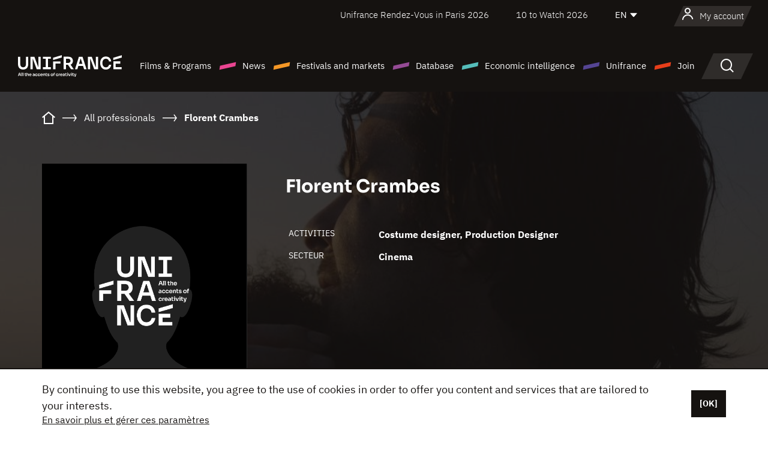

--- FILE ---
content_type: text/html; charset=utf-8
request_url: https://www.google.com/recaptcha/api2/anchor?ar=1&k=6LcJfHopAAAAAJA2ysQXhcpcbIYJi36tX6uIGLaU&co=aHR0cHM6Ly9lbi51bmlmcmFuY2Uub3JnOjQ0Mw..&hl=en&v=N67nZn4AqZkNcbeMu4prBgzg&size=normal&anchor-ms=20000&execute-ms=30000&cb=5ws7q7h55u7
body_size: 49462
content:
<!DOCTYPE HTML><html dir="ltr" lang="en"><head><meta http-equiv="Content-Type" content="text/html; charset=UTF-8">
<meta http-equiv="X-UA-Compatible" content="IE=edge">
<title>reCAPTCHA</title>
<style type="text/css">
/* cyrillic-ext */
@font-face {
  font-family: 'Roboto';
  font-style: normal;
  font-weight: 400;
  font-stretch: 100%;
  src: url(//fonts.gstatic.com/s/roboto/v48/KFO7CnqEu92Fr1ME7kSn66aGLdTylUAMa3GUBHMdazTgWw.woff2) format('woff2');
  unicode-range: U+0460-052F, U+1C80-1C8A, U+20B4, U+2DE0-2DFF, U+A640-A69F, U+FE2E-FE2F;
}
/* cyrillic */
@font-face {
  font-family: 'Roboto';
  font-style: normal;
  font-weight: 400;
  font-stretch: 100%;
  src: url(//fonts.gstatic.com/s/roboto/v48/KFO7CnqEu92Fr1ME7kSn66aGLdTylUAMa3iUBHMdazTgWw.woff2) format('woff2');
  unicode-range: U+0301, U+0400-045F, U+0490-0491, U+04B0-04B1, U+2116;
}
/* greek-ext */
@font-face {
  font-family: 'Roboto';
  font-style: normal;
  font-weight: 400;
  font-stretch: 100%;
  src: url(//fonts.gstatic.com/s/roboto/v48/KFO7CnqEu92Fr1ME7kSn66aGLdTylUAMa3CUBHMdazTgWw.woff2) format('woff2');
  unicode-range: U+1F00-1FFF;
}
/* greek */
@font-face {
  font-family: 'Roboto';
  font-style: normal;
  font-weight: 400;
  font-stretch: 100%;
  src: url(//fonts.gstatic.com/s/roboto/v48/KFO7CnqEu92Fr1ME7kSn66aGLdTylUAMa3-UBHMdazTgWw.woff2) format('woff2');
  unicode-range: U+0370-0377, U+037A-037F, U+0384-038A, U+038C, U+038E-03A1, U+03A3-03FF;
}
/* math */
@font-face {
  font-family: 'Roboto';
  font-style: normal;
  font-weight: 400;
  font-stretch: 100%;
  src: url(//fonts.gstatic.com/s/roboto/v48/KFO7CnqEu92Fr1ME7kSn66aGLdTylUAMawCUBHMdazTgWw.woff2) format('woff2');
  unicode-range: U+0302-0303, U+0305, U+0307-0308, U+0310, U+0312, U+0315, U+031A, U+0326-0327, U+032C, U+032F-0330, U+0332-0333, U+0338, U+033A, U+0346, U+034D, U+0391-03A1, U+03A3-03A9, U+03B1-03C9, U+03D1, U+03D5-03D6, U+03F0-03F1, U+03F4-03F5, U+2016-2017, U+2034-2038, U+203C, U+2040, U+2043, U+2047, U+2050, U+2057, U+205F, U+2070-2071, U+2074-208E, U+2090-209C, U+20D0-20DC, U+20E1, U+20E5-20EF, U+2100-2112, U+2114-2115, U+2117-2121, U+2123-214F, U+2190, U+2192, U+2194-21AE, U+21B0-21E5, U+21F1-21F2, U+21F4-2211, U+2213-2214, U+2216-22FF, U+2308-230B, U+2310, U+2319, U+231C-2321, U+2336-237A, U+237C, U+2395, U+239B-23B7, U+23D0, U+23DC-23E1, U+2474-2475, U+25AF, U+25B3, U+25B7, U+25BD, U+25C1, U+25CA, U+25CC, U+25FB, U+266D-266F, U+27C0-27FF, U+2900-2AFF, U+2B0E-2B11, U+2B30-2B4C, U+2BFE, U+3030, U+FF5B, U+FF5D, U+1D400-1D7FF, U+1EE00-1EEFF;
}
/* symbols */
@font-face {
  font-family: 'Roboto';
  font-style: normal;
  font-weight: 400;
  font-stretch: 100%;
  src: url(//fonts.gstatic.com/s/roboto/v48/KFO7CnqEu92Fr1ME7kSn66aGLdTylUAMaxKUBHMdazTgWw.woff2) format('woff2');
  unicode-range: U+0001-000C, U+000E-001F, U+007F-009F, U+20DD-20E0, U+20E2-20E4, U+2150-218F, U+2190, U+2192, U+2194-2199, U+21AF, U+21E6-21F0, U+21F3, U+2218-2219, U+2299, U+22C4-22C6, U+2300-243F, U+2440-244A, U+2460-24FF, U+25A0-27BF, U+2800-28FF, U+2921-2922, U+2981, U+29BF, U+29EB, U+2B00-2BFF, U+4DC0-4DFF, U+FFF9-FFFB, U+10140-1018E, U+10190-1019C, U+101A0, U+101D0-101FD, U+102E0-102FB, U+10E60-10E7E, U+1D2C0-1D2D3, U+1D2E0-1D37F, U+1F000-1F0FF, U+1F100-1F1AD, U+1F1E6-1F1FF, U+1F30D-1F30F, U+1F315, U+1F31C, U+1F31E, U+1F320-1F32C, U+1F336, U+1F378, U+1F37D, U+1F382, U+1F393-1F39F, U+1F3A7-1F3A8, U+1F3AC-1F3AF, U+1F3C2, U+1F3C4-1F3C6, U+1F3CA-1F3CE, U+1F3D4-1F3E0, U+1F3ED, U+1F3F1-1F3F3, U+1F3F5-1F3F7, U+1F408, U+1F415, U+1F41F, U+1F426, U+1F43F, U+1F441-1F442, U+1F444, U+1F446-1F449, U+1F44C-1F44E, U+1F453, U+1F46A, U+1F47D, U+1F4A3, U+1F4B0, U+1F4B3, U+1F4B9, U+1F4BB, U+1F4BF, U+1F4C8-1F4CB, U+1F4D6, U+1F4DA, U+1F4DF, U+1F4E3-1F4E6, U+1F4EA-1F4ED, U+1F4F7, U+1F4F9-1F4FB, U+1F4FD-1F4FE, U+1F503, U+1F507-1F50B, U+1F50D, U+1F512-1F513, U+1F53E-1F54A, U+1F54F-1F5FA, U+1F610, U+1F650-1F67F, U+1F687, U+1F68D, U+1F691, U+1F694, U+1F698, U+1F6AD, U+1F6B2, U+1F6B9-1F6BA, U+1F6BC, U+1F6C6-1F6CF, U+1F6D3-1F6D7, U+1F6E0-1F6EA, U+1F6F0-1F6F3, U+1F6F7-1F6FC, U+1F700-1F7FF, U+1F800-1F80B, U+1F810-1F847, U+1F850-1F859, U+1F860-1F887, U+1F890-1F8AD, U+1F8B0-1F8BB, U+1F8C0-1F8C1, U+1F900-1F90B, U+1F93B, U+1F946, U+1F984, U+1F996, U+1F9E9, U+1FA00-1FA6F, U+1FA70-1FA7C, U+1FA80-1FA89, U+1FA8F-1FAC6, U+1FACE-1FADC, U+1FADF-1FAE9, U+1FAF0-1FAF8, U+1FB00-1FBFF;
}
/* vietnamese */
@font-face {
  font-family: 'Roboto';
  font-style: normal;
  font-weight: 400;
  font-stretch: 100%;
  src: url(//fonts.gstatic.com/s/roboto/v48/KFO7CnqEu92Fr1ME7kSn66aGLdTylUAMa3OUBHMdazTgWw.woff2) format('woff2');
  unicode-range: U+0102-0103, U+0110-0111, U+0128-0129, U+0168-0169, U+01A0-01A1, U+01AF-01B0, U+0300-0301, U+0303-0304, U+0308-0309, U+0323, U+0329, U+1EA0-1EF9, U+20AB;
}
/* latin-ext */
@font-face {
  font-family: 'Roboto';
  font-style: normal;
  font-weight: 400;
  font-stretch: 100%;
  src: url(//fonts.gstatic.com/s/roboto/v48/KFO7CnqEu92Fr1ME7kSn66aGLdTylUAMa3KUBHMdazTgWw.woff2) format('woff2');
  unicode-range: U+0100-02BA, U+02BD-02C5, U+02C7-02CC, U+02CE-02D7, U+02DD-02FF, U+0304, U+0308, U+0329, U+1D00-1DBF, U+1E00-1E9F, U+1EF2-1EFF, U+2020, U+20A0-20AB, U+20AD-20C0, U+2113, U+2C60-2C7F, U+A720-A7FF;
}
/* latin */
@font-face {
  font-family: 'Roboto';
  font-style: normal;
  font-weight: 400;
  font-stretch: 100%;
  src: url(//fonts.gstatic.com/s/roboto/v48/KFO7CnqEu92Fr1ME7kSn66aGLdTylUAMa3yUBHMdazQ.woff2) format('woff2');
  unicode-range: U+0000-00FF, U+0131, U+0152-0153, U+02BB-02BC, U+02C6, U+02DA, U+02DC, U+0304, U+0308, U+0329, U+2000-206F, U+20AC, U+2122, U+2191, U+2193, U+2212, U+2215, U+FEFF, U+FFFD;
}
/* cyrillic-ext */
@font-face {
  font-family: 'Roboto';
  font-style: normal;
  font-weight: 500;
  font-stretch: 100%;
  src: url(//fonts.gstatic.com/s/roboto/v48/KFO7CnqEu92Fr1ME7kSn66aGLdTylUAMa3GUBHMdazTgWw.woff2) format('woff2');
  unicode-range: U+0460-052F, U+1C80-1C8A, U+20B4, U+2DE0-2DFF, U+A640-A69F, U+FE2E-FE2F;
}
/* cyrillic */
@font-face {
  font-family: 'Roboto';
  font-style: normal;
  font-weight: 500;
  font-stretch: 100%;
  src: url(//fonts.gstatic.com/s/roboto/v48/KFO7CnqEu92Fr1ME7kSn66aGLdTylUAMa3iUBHMdazTgWw.woff2) format('woff2');
  unicode-range: U+0301, U+0400-045F, U+0490-0491, U+04B0-04B1, U+2116;
}
/* greek-ext */
@font-face {
  font-family: 'Roboto';
  font-style: normal;
  font-weight: 500;
  font-stretch: 100%;
  src: url(//fonts.gstatic.com/s/roboto/v48/KFO7CnqEu92Fr1ME7kSn66aGLdTylUAMa3CUBHMdazTgWw.woff2) format('woff2');
  unicode-range: U+1F00-1FFF;
}
/* greek */
@font-face {
  font-family: 'Roboto';
  font-style: normal;
  font-weight: 500;
  font-stretch: 100%;
  src: url(//fonts.gstatic.com/s/roboto/v48/KFO7CnqEu92Fr1ME7kSn66aGLdTylUAMa3-UBHMdazTgWw.woff2) format('woff2');
  unicode-range: U+0370-0377, U+037A-037F, U+0384-038A, U+038C, U+038E-03A1, U+03A3-03FF;
}
/* math */
@font-face {
  font-family: 'Roboto';
  font-style: normal;
  font-weight: 500;
  font-stretch: 100%;
  src: url(//fonts.gstatic.com/s/roboto/v48/KFO7CnqEu92Fr1ME7kSn66aGLdTylUAMawCUBHMdazTgWw.woff2) format('woff2');
  unicode-range: U+0302-0303, U+0305, U+0307-0308, U+0310, U+0312, U+0315, U+031A, U+0326-0327, U+032C, U+032F-0330, U+0332-0333, U+0338, U+033A, U+0346, U+034D, U+0391-03A1, U+03A3-03A9, U+03B1-03C9, U+03D1, U+03D5-03D6, U+03F0-03F1, U+03F4-03F5, U+2016-2017, U+2034-2038, U+203C, U+2040, U+2043, U+2047, U+2050, U+2057, U+205F, U+2070-2071, U+2074-208E, U+2090-209C, U+20D0-20DC, U+20E1, U+20E5-20EF, U+2100-2112, U+2114-2115, U+2117-2121, U+2123-214F, U+2190, U+2192, U+2194-21AE, U+21B0-21E5, U+21F1-21F2, U+21F4-2211, U+2213-2214, U+2216-22FF, U+2308-230B, U+2310, U+2319, U+231C-2321, U+2336-237A, U+237C, U+2395, U+239B-23B7, U+23D0, U+23DC-23E1, U+2474-2475, U+25AF, U+25B3, U+25B7, U+25BD, U+25C1, U+25CA, U+25CC, U+25FB, U+266D-266F, U+27C0-27FF, U+2900-2AFF, U+2B0E-2B11, U+2B30-2B4C, U+2BFE, U+3030, U+FF5B, U+FF5D, U+1D400-1D7FF, U+1EE00-1EEFF;
}
/* symbols */
@font-face {
  font-family: 'Roboto';
  font-style: normal;
  font-weight: 500;
  font-stretch: 100%;
  src: url(//fonts.gstatic.com/s/roboto/v48/KFO7CnqEu92Fr1ME7kSn66aGLdTylUAMaxKUBHMdazTgWw.woff2) format('woff2');
  unicode-range: U+0001-000C, U+000E-001F, U+007F-009F, U+20DD-20E0, U+20E2-20E4, U+2150-218F, U+2190, U+2192, U+2194-2199, U+21AF, U+21E6-21F0, U+21F3, U+2218-2219, U+2299, U+22C4-22C6, U+2300-243F, U+2440-244A, U+2460-24FF, U+25A0-27BF, U+2800-28FF, U+2921-2922, U+2981, U+29BF, U+29EB, U+2B00-2BFF, U+4DC0-4DFF, U+FFF9-FFFB, U+10140-1018E, U+10190-1019C, U+101A0, U+101D0-101FD, U+102E0-102FB, U+10E60-10E7E, U+1D2C0-1D2D3, U+1D2E0-1D37F, U+1F000-1F0FF, U+1F100-1F1AD, U+1F1E6-1F1FF, U+1F30D-1F30F, U+1F315, U+1F31C, U+1F31E, U+1F320-1F32C, U+1F336, U+1F378, U+1F37D, U+1F382, U+1F393-1F39F, U+1F3A7-1F3A8, U+1F3AC-1F3AF, U+1F3C2, U+1F3C4-1F3C6, U+1F3CA-1F3CE, U+1F3D4-1F3E0, U+1F3ED, U+1F3F1-1F3F3, U+1F3F5-1F3F7, U+1F408, U+1F415, U+1F41F, U+1F426, U+1F43F, U+1F441-1F442, U+1F444, U+1F446-1F449, U+1F44C-1F44E, U+1F453, U+1F46A, U+1F47D, U+1F4A3, U+1F4B0, U+1F4B3, U+1F4B9, U+1F4BB, U+1F4BF, U+1F4C8-1F4CB, U+1F4D6, U+1F4DA, U+1F4DF, U+1F4E3-1F4E6, U+1F4EA-1F4ED, U+1F4F7, U+1F4F9-1F4FB, U+1F4FD-1F4FE, U+1F503, U+1F507-1F50B, U+1F50D, U+1F512-1F513, U+1F53E-1F54A, U+1F54F-1F5FA, U+1F610, U+1F650-1F67F, U+1F687, U+1F68D, U+1F691, U+1F694, U+1F698, U+1F6AD, U+1F6B2, U+1F6B9-1F6BA, U+1F6BC, U+1F6C6-1F6CF, U+1F6D3-1F6D7, U+1F6E0-1F6EA, U+1F6F0-1F6F3, U+1F6F7-1F6FC, U+1F700-1F7FF, U+1F800-1F80B, U+1F810-1F847, U+1F850-1F859, U+1F860-1F887, U+1F890-1F8AD, U+1F8B0-1F8BB, U+1F8C0-1F8C1, U+1F900-1F90B, U+1F93B, U+1F946, U+1F984, U+1F996, U+1F9E9, U+1FA00-1FA6F, U+1FA70-1FA7C, U+1FA80-1FA89, U+1FA8F-1FAC6, U+1FACE-1FADC, U+1FADF-1FAE9, U+1FAF0-1FAF8, U+1FB00-1FBFF;
}
/* vietnamese */
@font-face {
  font-family: 'Roboto';
  font-style: normal;
  font-weight: 500;
  font-stretch: 100%;
  src: url(//fonts.gstatic.com/s/roboto/v48/KFO7CnqEu92Fr1ME7kSn66aGLdTylUAMa3OUBHMdazTgWw.woff2) format('woff2');
  unicode-range: U+0102-0103, U+0110-0111, U+0128-0129, U+0168-0169, U+01A0-01A1, U+01AF-01B0, U+0300-0301, U+0303-0304, U+0308-0309, U+0323, U+0329, U+1EA0-1EF9, U+20AB;
}
/* latin-ext */
@font-face {
  font-family: 'Roboto';
  font-style: normal;
  font-weight: 500;
  font-stretch: 100%;
  src: url(//fonts.gstatic.com/s/roboto/v48/KFO7CnqEu92Fr1ME7kSn66aGLdTylUAMa3KUBHMdazTgWw.woff2) format('woff2');
  unicode-range: U+0100-02BA, U+02BD-02C5, U+02C7-02CC, U+02CE-02D7, U+02DD-02FF, U+0304, U+0308, U+0329, U+1D00-1DBF, U+1E00-1E9F, U+1EF2-1EFF, U+2020, U+20A0-20AB, U+20AD-20C0, U+2113, U+2C60-2C7F, U+A720-A7FF;
}
/* latin */
@font-face {
  font-family: 'Roboto';
  font-style: normal;
  font-weight: 500;
  font-stretch: 100%;
  src: url(//fonts.gstatic.com/s/roboto/v48/KFO7CnqEu92Fr1ME7kSn66aGLdTylUAMa3yUBHMdazQ.woff2) format('woff2');
  unicode-range: U+0000-00FF, U+0131, U+0152-0153, U+02BB-02BC, U+02C6, U+02DA, U+02DC, U+0304, U+0308, U+0329, U+2000-206F, U+20AC, U+2122, U+2191, U+2193, U+2212, U+2215, U+FEFF, U+FFFD;
}
/* cyrillic-ext */
@font-face {
  font-family: 'Roboto';
  font-style: normal;
  font-weight: 900;
  font-stretch: 100%;
  src: url(//fonts.gstatic.com/s/roboto/v48/KFO7CnqEu92Fr1ME7kSn66aGLdTylUAMa3GUBHMdazTgWw.woff2) format('woff2');
  unicode-range: U+0460-052F, U+1C80-1C8A, U+20B4, U+2DE0-2DFF, U+A640-A69F, U+FE2E-FE2F;
}
/* cyrillic */
@font-face {
  font-family: 'Roboto';
  font-style: normal;
  font-weight: 900;
  font-stretch: 100%;
  src: url(//fonts.gstatic.com/s/roboto/v48/KFO7CnqEu92Fr1ME7kSn66aGLdTylUAMa3iUBHMdazTgWw.woff2) format('woff2');
  unicode-range: U+0301, U+0400-045F, U+0490-0491, U+04B0-04B1, U+2116;
}
/* greek-ext */
@font-face {
  font-family: 'Roboto';
  font-style: normal;
  font-weight: 900;
  font-stretch: 100%;
  src: url(//fonts.gstatic.com/s/roboto/v48/KFO7CnqEu92Fr1ME7kSn66aGLdTylUAMa3CUBHMdazTgWw.woff2) format('woff2');
  unicode-range: U+1F00-1FFF;
}
/* greek */
@font-face {
  font-family: 'Roboto';
  font-style: normal;
  font-weight: 900;
  font-stretch: 100%;
  src: url(//fonts.gstatic.com/s/roboto/v48/KFO7CnqEu92Fr1ME7kSn66aGLdTylUAMa3-UBHMdazTgWw.woff2) format('woff2');
  unicode-range: U+0370-0377, U+037A-037F, U+0384-038A, U+038C, U+038E-03A1, U+03A3-03FF;
}
/* math */
@font-face {
  font-family: 'Roboto';
  font-style: normal;
  font-weight: 900;
  font-stretch: 100%;
  src: url(//fonts.gstatic.com/s/roboto/v48/KFO7CnqEu92Fr1ME7kSn66aGLdTylUAMawCUBHMdazTgWw.woff2) format('woff2');
  unicode-range: U+0302-0303, U+0305, U+0307-0308, U+0310, U+0312, U+0315, U+031A, U+0326-0327, U+032C, U+032F-0330, U+0332-0333, U+0338, U+033A, U+0346, U+034D, U+0391-03A1, U+03A3-03A9, U+03B1-03C9, U+03D1, U+03D5-03D6, U+03F0-03F1, U+03F4-03F5, U+2016-2017, U+2034-2038, U+203C, U+2040, U+2043, U+2047, U+2050, U+2057, U+205F, U+2070-2071, U+2074-208E, U+2090-209C, U+20D0-20DC, U+20E1, U+20E5-20EF, U+2100-2112, U+2114-2115, U+2117-2121, U+2123-214F, U+2190, U+2192, U+2194-21AE, U+21B0-21E5, U+21F1-21F2, U+21F4-2211, U+2213-2214, U+2216-22FF, U+2308-230B, U+2310, U+2319, U+231C-2321, U+2336-237A, U+237C, U+2395, U+239B-23B7, U+23D0, U+23DC-23E1, U+2474-2475, U+25AF, U+25B3, U+25B7, U+25BD, U+25C1, U+25CA, U+25CC, U+25FB, U+266D-266F, U+27C0-27FF, U+2900-2AFF, U+2B0E-2B11, U+2B30-2B4C, U+2BFE, U+3030, U+FF5B, U+FF5D, U+1D400-1D7FF, U+1EE00-1EEFF;
}
/* symbols */
@font-face {
  font-family: 'Roboto';
  font-style: normal;
  font-weight: 900;
  font-stretch: 100%;
  src: url(//fonts.gstatic.com/s/roboto/v48/KFO7CnqEu92Fr1ME7kSn66aGLdTylUAMaxKUBHMdazTgWw.woff2) format('woff2');
  unicode-range: U+0001-000C, U+000E-001F, U+007F-009F, U+20DD-20E0, U+20E2-20E4, U+2150-218F, U+2190, U+2192, U+2194-2199, U+21AF, U+21E6-21F0, U+21F3, U+2218-2219, U+2299, U+22C4-22C6, U+2300-243F, U+2440-244A, U+2460-24FF, U+25A0-27BF, U+2800-28FF, U+2921-2922, U+2981, U+29BF, U+29EB, U+2B00-2BFF, U+4DC0-4DFF, U+FFF9-FFFB, U+10140-1018E, U+10190-1019C, U+101A0, U+101D0-101FD, U+102E0-102FB, U+10E60-10E7E, U+1D2C0-1D2D3, U+1D2E0-1D37F, U+1F000-1F0FF, U+1F100-1F1AD, U+1F1E6-1F1FF, U+1F30D-1F30F, U+1F315, U+1F31C, U+1F31E, U+1F320-1F32C, U+1F336, U+1F378, U+1F37D, U+1F382, U+1F393-1F39F, U+1F3A7-1F3A8, U+1F3AC-1F3AF, U+1F3C2, U+1F3C4-1F3C6, U+1F3CA-1F3CE, U+1F3D4-1F3E0, U+1F3ED, U+1F3F1-1F3F3, U+1F3F5-1F3F7, U+1F408, U+1F415, U+1F41F, U+1F426, U+1F43F, U+1F441-1F442, U+1F444, U+1F446-1F449, U+1F44C-1F44E, U+1F453, U+1F46A, U+1F47D, U+1F4A3, U+1F4B0, U+1F4B3, U+1F4B9, U+1F4BB, U+1F4BF, U+1F4C8-1F4CB, U+1F4D6, U+1F4DA, U+1F4DF, U+1F4E3-1F4E6, U+1F4EA-1F4ED, U+1F4F7, U+1F4F9-1F4FB, U+1F4FD-1F4FE, U+1F503, U+1F507-1F50B, U+1F50D, U+1F512-1F513, U+1F53E-1F54A, U+1F54F-1F5FA, U+1F610, U+1F650-1F67F, U+1F687, U+1F68D, U+1F691, U+1F694, U+1F698, U+1F6AD, U+1F6B2, U+1F6B9-1F6BA, U+1F6BC, U+1F6C6-1F6CF, U+1F6D3-1F6D7, U+1F6E0-1F6EA, U+1F6F0-1F6F3, U+1F6F7-1F6FC, U+1F700-1F7FF, U+1F800-1F80B, U+1F810-1F847, U+1F850-1F859, U+1F860-1F887, U+1F890-1F8AD, U+1F8B0-1F8BB, U+1F8C0-1F8C1, U+1F900-1F90B, U+1F93B, U+1F946, U+1F984, U+1F996, U+1F9E9, U+1FA00-1FA6F, U+1FA70-1FA7C, U+1FA80-1FA89, U+1FA8F-1FAC6, U+1FACE-1FADC, U+1FADF-1FAE9, U+1FAF0-1FAF8, U+1FB00-1FBFF;
}
/* vietnamese */
@font-face {
  font-family: 'Roboto';
  font-style: normal;
  font-weight: 900;
  font-stretch: 100%;
  src: url(//fonts.gstatic.com/s/roboto/v48/KFO7CnqEu92Fr1ME7kSn66aGLdTylUAMa3OUBHMdazTgWw.woff2) format('woff2');
  unicode-range: U+0102-0103, U+0110-0111, U+0128-0129, U+0168-0169, U+01A0-01A1, U+01AF-01B0, U+0300-0301, U+0303-0304, U+0308-0309, U+0323, U+0329, U+1EA0-1EF9, U+20AB;
}
/* latin-ext */
@font-face {
  font-family: 'Roboto';
  font-style: normal;
  font-weight: 900;
  font-stretch: 100%;
  src: url(//fonts.gstatic.com/s/roboto/v48/KFO7CnqEu92Fr1ME7kSn66aGLdTylUAMa3KUBHMdazTgWw.woff2) format('woff2');
  unicode-range: U+0100-02BA, U+02BD-02C5, U+02C7-02CC, U+02CE-02D7, U+02DD-02FF, U+0304, U+0308, U+0329, U+1D00-1DBF, U+1E00-1E9F, U+1EF2-1EFF, U+2020, U+20A0-20AB, U+20AD-20C0, U+2113, U+2C60-2C7F, U+A720-A7FF;
}
/* latin */
@font-face {
  font-family: 'Roboto';
  font-style: normal;
  font-weight: 900;
  font-stretch: 100%;
  src: url(//fonts.gstatic.com/s/roboto/v48/KFO7CnqEu92Fr1ME7kSn66aGLdTylUAMa3yUBHMdazQ.woff2) format('woff2');
  unicode-range: U+0000-00FF, U+0131, U+0152-0153, U+02BB-02BC, U+02C6, U+02DA, U+02DC, U+0304, U+0308, U+0329, U+2000-206F, U+20AC, U+2122, U+2191, U+2193, U+2212, U+2215, U+FEFF, U+FFFD;
}

</style>
<link rel="stylesheet" type="text/css" href="https://www.gstatic.com/recaptcha/releases/N67nZn4AqZkNcbeMu4prBgzg/styles__ltr.css">
<script nonce="Bbjbn7jMKZ3AdUAypAe87w" type="text/javascript">window['__recaptcha_api'] = 'https://www.google.com/recaptcha/api2/';</script>
<script type="text/javascript" src="https://www.gstatic.com/recaptcha/releases/N67nZn4AqZkNcbeMu4prBgzg/recaptcha__en.js" nonce="Bbjbn7jMKZ3AdUAypAe87w">
      
    </script></head>
<body><div id="rc-anchor-alert" class="rc-anchor-alert"></div>
<input type="hidden" id="recaptcha-token" value="[base64]">
<script type="text/javascript" nonce="Bbjbn7jMKZ3AdUAypAe87w">
      recaptcha.anchor.Main.init("[\x22ainput\x22,[\x22bgdata\x22,\x22\x22,\[base64]/[base64]/[base64]/bmV3IHJbeF0oY1swXSk6RT09Mj9uZXcgclt4XShjWzBdLGNbMV0pOkU9PTM/bmV3IHJbeF0oY1swXSxjWzFdLGNbMl0pOkU9PTQ/[base64]/[base64]/[base64]/[base64]/[base64]/[base64]/[base64]/[base64]\x22,\[base64]\\u003d\x22,\[base64]/Z8O2EMKrw7LDjMO7wr7DjBbCisOXQcOCwqg+DkDDvR7CgcOxw4DCvcKJw7rCsXjCl8OKwrE3QsKZccKLXV0rw61Sw6kxfHY/MsOLUTLDky3CosOTYhLCgTnDr3oKN8OKwrHCi8Ogw7RTw6waw65uUcOXUMKGR8KHwo80dMK/[base64]/Dqm9KA8KGw5XChMOuUAjDgsOqUMOSw5zDjMK4LsOaSsOSwozDu20Pw7QewqnDrl59TsKRdyh0w7zChxfCucOHWcO/XcOvw5nCncOLRMKhwrXDnMOnwrddZkMBwoPCisK7w6FgfsOWSsKDwolXQsK1wqFaw4LCk8Owc8Oew7TDsMKzNX7Dmg/Ds8K0w7jCvcKge0twPsOWRsOrwpsewpQwMnkkBBZywqzCh3fCgcK5cTTDo0vClHUIVHXDmBQFC8KWSMOFEGzCt0vDsMKuwrVlwrMvLgTCtsKMw5oDDFnCthLDuFB5JMO/[base64]/CimkNHQ0LcHTDpMOfwrfCjmo2WcOLI8O9w5XDqsO0A8OSw5gmesOsw61/[base64]/Cq8KiKMKUw7MaElHCj15+LA3Dh8OuOjTDm3XDoS5xwr1WdB3DqEwzw4PDu1cawpzCqMONw6zClDjDtcKnw7JpwoTDv8O6w5Rlw6R2wrLDij7ClcOpF1QPSMKLTz5AAMKOwq/ClcObw4rDmMK/w43CgsKqD0bDpcOZwqfDv8O+GWMWw590GD5ff8OvHcODW8KJwplRwr9HKhUSw6vDhFNLwq4ew6/[base64]/OMONOWTCsMO+RUN0w4PCkxlCZMO3wpxcQ8Krw7hPwo5Nw4gZwpIRdcK9w5XCmcKRwqzCg8KuLlrDtl/Dr1fCuxkWw7PCsSU1OsKvw71sOsK9BwoPORNCIsO9wo7DqcKYw7TCmcK/fMOjOVs5CcKibl0DwrXDq8O2w7vCvMOSw54lw5xtBsORwpnDkC/DtUslw5dvw61Owo/[base64]/wofCpAXCpmsYKUJmwq7CjsOuDR7DocOkwqdywrHDvMOpwrbCi8Oiw7DCtcOBwrvChcKkMsOqQcKewr7CpChbw57Clg8wUMOuJCgQKMOXw7d5wpVMw6TDnMOHH1VQwokAUMOZwopkw7LCgXnCo0/DtmIAw57DnEpww4lKFnjCvUrDs8OYPMOLSj8MYsK3R8OBKFHDhjTCvMKvWg/Ds8ObworCiA8pYsOMRcOtw5ItWcKQw5/CuxItw6rDhMOGGBvDnBzCn8Knw5LDlCfDgG1/[base64]/[base64]/C2PCmmtFw7XDu8OTw6PDnsKxw4zDgcOpwoI7wojDty0iwrsqGBZRT8Kuw4vDhyrCtwbCt3Ncw63CicOyHEfCuj1rXn/CjWfCh2ABwpluw67DmcKpw5LCrkvDgsKiwq/CvMOOw5IRL8OWAMKgTAxNMVoqGMKmw61cwr1jw5QIw7lsw4prw54Dw4vDvMOkIAROwqdMbVjDsMKcBcKiw6zCqsKwFcOkFjvDoB7Ck8KmaQPCn8KkwpXCnMOBQsKGWMOZP8KeTzzDl8KyDgtxwoNmK8KOw4gTwp/[base64]/Ci8KmCwIdw6TDrgLDgcKzw6how5ouVMOPO8K4XcOtFAHDp2nCs8OfEUY+w4l0wqZIwpjDqQohPVEbJsKow6QcNXLDnsKCfsKoEsKOw5BbwrHCrCPCnUzChCbDnsOUecKHBipIGDFdWsKeCcKhAMO8OXI6w4/Ct1HDvMOoRMKHwrXCncO0wqkmUcO/woXDuRbDsMKXwrjCsQhzwopRw7HCvsKTw5vCuEHDtTMIwrTCvcKAw7IewrnDnD02wpDCnm8DFsOoM8OPw6dYw6hkw7bCjMOaA1xlwq8MwrfCiT3DvF3DqxLDhmIBw69EQMKkRknDuhI8QVwFGsKRwqLDh01gwprDg8K4w7fDqHcEPQQuwr/DiWzDsQY5GEBjXMK/[base64]/Cg8K6KcOYblPDk8OYwozCgmNhw6g+WMKowqVaVsO1bEnDnm3DoTAfV8Omf0LDisOtwofChwPCoi/Cg8KzGDJtwqLDg37Cv2DDtzZMccOXZMOeIR3DicKOw7TCucKvJDXDgnI4IsKWDcKUwpQhw5fDgsO3b8Ogwq7CjD7CjwbCqmwTfsKiSjEGw4bCnh5qT8O4wrTCqU3DsBo+woZYwoFkJWHCphPDp2LDhi/DvUbCixHDsMOzw4gxw6ZHw4TCrjNdwq11wpDCmFrCicK5w77DlsKyYMOfwoVNLRh8wp7DicOCwpsVw5DCr8K3NSzDugDDgWPCqsOWTcOLw6tRw5ZZw6NWw6Epwpw3w7/DusKiUcOHwpLDn8Onf8K6UMO6CMKbDsOgw4HCiGgMw7szwp8DwrzDjXzDhHXCmA/DnzPDmwDDmBEFfh8vwrHCiyrDtsO3ITECLi3Ds8KMQD7DtgHDi03CiMKvwpvCqcKJEHzClzQgwrRhw7NTwqQ9wqlnGMOSFUt2XVTCoMKew4FBw7QUFMOXwpJPw5fDvFXCpsOwKsKZw6nDgsOpSMO+w4nCpMO4BsKLNcKyw5XCg8OawqdnwoQnwr/DtC4KworCuyLDlsKDwoRww7TCgMOyc3DCn8OeCCvDpX/CusKuOCPClsOxw7fDmEA6wpRew6BUEMOzF1l3ZTcyw5tWwpHDm1QpbMOlMsKTKMOFw4vCp8KKDDzCoMKpbsKiA8Oqwo8zw4EuwqvCrsOdwqxzwqbDtMOIwocIwpjDo2nChT8fwrg3wr9Bw7bDojFFY8K3w4/Dr8OQbn0hZMKtw5lXw5DDmnsXwpzDusOowr/ChsKTwr7CoMKTOMKTwqJZwronwrtmw5/Cixoww4bCjyrDvlTDvj9bScOYwogHw7w1FsKGwqbCp8KeeR/CiQ0CcwrCkcOxEMK5w4XDnzrDlCIPWcKBwqh4wq9oayExwo/Cm8KgPsKFD8K3wrxmw6rDr1vDhMO9LirDpFvCocOtw7tyGBfDpE5ewo5fw6UJGGnDgMOEw7RpAHbCvsKZEyPDgEFLwpzCiBfCuVfDhRQ/wrjDmCbDvRdXDmVkw7DCuQ3CvMOKUyNmbsOLKX/[base64]/CpkjDk8OXw5fCrcKKWcK4woDCqBgYe0AoHMK4LEtwTcKrEsKsDRh9w4fCvMKhScKlZRkcwoTCjxA9wpshWcOvwqrChy5ywrg/[base64]/DkE/[base64]/DosOIwoc5wq9BPlPChcKowqjDiMOObMOuO8O2wr5lw70wViTDgsKAwp3ClXEXfHfClcOlUMKpw7JbworCj3VqI8O+F8KxU23CgX0MCT7DmVLDuMONwpAdbsOvWcKiw4N9FsKDOMOBw7LCsHzCicOWw6s0P8OTYB8LD8Ojw4nCpsOZw7/[base64]/wr3DosKODGQ+w43Cg8OeVMKUwpPDliLDrXY7S8KuwpbDmMOwYsKywoJPw4ZJNijDtcKMYUF7DgPDl3nDrcKIw4vCosOgw6rCqsOdR8KbwqjCpwHDgwrDtUkcwq3Dp8K8QsKgUMKhHUFdw6M3wq0BZT/Dhh9Aw4bCiQvChkB3wpDDph3DqX1rw67DuSUtw7EUw5DDnxDCswoqw5vCllR+EW1TZFzDiiR/FMOlVFTCqcO8Z8O3wp14FcKOwovCk8O+w7HCkhPCnFg8JiA6NnAHw4jDnDgBdEjCvlBww7HCksK4w4pEEsKlwrnDl1ozLsKyBS/CvFXCm2Qrw4TDh8O8ER8awpvDqwrCrsOIPsKQw54RwpYdw4owD8OxAMK7worDuMKNCAxNw5HDpMKjw7kIacOCw4bCikfCrMOfw6oOw6LCv8KQwqPCl8KJw6HDucKzw615w5PDicOhQnoWU8K+wp/DrMOTw48HFjg3wrlWe0fCswTDvcONw5rCg8KbVsKdYCbDtlp0wpwKw6p+wrnDkAnDpMO3cjvDvELDv8KdwpzDpBjDv2DCpsOswoFPOBTCh0A8wq1cw4FRw7N5AcOTIQBkw7/CpcKow4nCtDnCqijCvHjCl0LCmANZf8OxBn9iK8KGwrzDoT4+w7HCgi/DqcONBsKVL33DscKQw6PCnwvClQUGw7zDjxokTklXw75rEsO3PcOjw6nChUPCmGTCqMOPb8K8CSdxTgQtwrDDiMKzw5fCjkFqbgzDmTgnH8OGdTpIfwTDrEnDhz88wok/wo0pZcK9wqBLw7oBwrNoccOEUk04FAHDu3jDsy8pSRkRZTDDncOow78rw4bDqMO0w7V7w7TCh8OIalxgwoDClFfCm2o3LMOfVsKLw4fCocOKwoPDrcOlfUHCm8OkYVbCuw8DZDVowotlwqICw4XCvcO4wpPCh8KHwqcrYBTDomU/w67CtcOgQThpw6IBw71Tw6PCscKIw7DDgMO6SBxywpk2wotMWwzCj8Olw4YgwqR4wp1IRzrDpMKQACgKCBzDssK/OsO5w6rDpMOtfsKkw658OMK8wow+wqLCo8KUWGR5wo8Gw7NWwr0cw4/DqMK+csOlwpYnY1PCmEM0wpMTLEUswosBw4PCtcOfwoDDh8K8w7IpwocAT1fDnMORwo/[base64]/wppQwpXDgMOVWcKZNMOUwqtow5PCgMKNYcK0dMKSVMKrFl07wpDCh8K8LAnClRjDpMKhew8DahZEAifCoMOzOcOJw7cIC8Klw65ZGVrCmgzCqmzCr0XCsMOifjzDkMOlHcKJw4YeZcK9fRjCrsOTayl9RcO/IyZmwpdNesKyIiDCj8OXw7fCqFk0AMKZVhQ8w70jw7/CkcKGJ8KmWcKIw6VUwo/[base64]/CtyvDpmx+IcOsw6fCvFLDmsODY0VAw6RhcmFfw73DuMORw65nwr9Yw6IFworDrw41XAzCkUcPbcKLFcKbwpPDvHnCuw7CoCgPS8KmwoczC2DCksO0wqfDmjHCucO7wpTDtW11XRXDnB7CgcKiw6JqwpLCpHU2w6/[base64]/ccOqw5c7wpJJw6Bgwq1WwrHDpMObw5/Ds30hdMOqAMO8w4hmwo/Du8Knwo0jAAYBw5vDugJVLxvCjEkvPMKlw5kUwr/CgEV1wq7DrgXDrMORwojDg8Otw5PCosKXwrlRBsKPfjvCtMOmRcK2Z8KgwrgJw5LDuFUiwrTDrW9ww6fDpFRjbw3DmFTCtMORwqLDr8OFw75AEHNfw67Cp8K1e8KVw55Cwr7CscOrw7/DjsKsMMOgwr7ClEYTw4wHWAsCw6Uxe8OPUSVxw5A7wrrDrXoxw6XCj8KvGi58UgXDlHbCssOSw5XCmcKqwrtFCHVMwo7DmwDCgMKXeTt/wo3CgsK2w7MGAncYw7/DngbCg8KMw400QMKsWsKHwr7DrVTDn8OPwpsDwpw/A8OSw7scUcOLw77CscK7wr7CkWrDgMKQwqoOwq9WwqN2Z8Onw7ItwpvCrDBABnjDksOWw7MyQxRGw5DDsxLCn8O8woABw5bDkB/DkipZTVfDuVfDrWMsAVPDkjTCiMOBwojCn8KSw4YEQMOUB8Odw47DtQzDi1LDgDHCkAXDglvCmMOxw6FBwopywq5eaDjDiMOow4XDosOgw4vCiHjDj8K/w5FLJwYxwptjw6MsUyvCoMOzw5sJw69THBjCtsKlTMKbSgw8wohzGFbCksKlwq3Dv8KFakbCnC/CisOZVsKkO8KEw6LCgcKRA20Iwp3DtsKMEsK7PjPDh1zCl8OIw4Qtf3TDmh/ChsKvw6PDh1p8aMKSwptfw4IBwr0lXDZ1JSg0w4nDnjMqI8OWwp1lwqE7w6vCnsKuw7/[base64]/[base64]/DkEPDncOrYj4zwoXDgSgwO8OOTUbCrcKTw4ggwqptwrTDhhNvw6XDu8Ktw5DDvW1Ewr3DpcOzI0ppwqnCv8KoUMK2w4p1J0tfw70qwrvDmVsmwpXCmANSezHCrhTDmj7Dv8KpXsO5wpcdXx3CoQzDmTrCgBzDh1sZwqpLw7xmw5HCln/[base64]/CsQUiw5tewohywqDCn8Oyw4LDhADDuMKVLTrDhBbDm8K2woRnw5VIfz/CmsKZOR0/bWdiKhzDtV9mw4/Dt8OAJcO0XcK4Zwgfw4MCwofDvsKPw6ocCcKSw4lyUMKewowGw7MmGB0Bw4zCtsOQwrvClcKKXsOLwoobwoHDlMKtwodpw5pGwpvDs01OZRjDn8OHR8K9w6cee8Oxb8KdWB/DvMO1CxYowqTCgsKNasO+Mm3DgUzCpsKNEsOkBcOhVMKxwosmw7DCknxKw7JkTsOqw7zCmMKvSDdnw6zCn8Omc8K1bE4iwoFyX8OowqxYNsKFCcOAwpoxw6rCsVMCL8KXH8KmE13ClcKPUMOaw7jChDY9CG9sAE4GKi0MwrnDtwEuNcKUwo/DrsObwpPDs8OXY8OCworDr8O1w5XDsAxlRMOmVx/Dl8O/w7QRw5rDlsOHEsKiQzDDsw7CvGpBw67Cr8KbwqNQCzB5OsOHNA/Dq8O8wqrCpXw2XMKVfgTDnFt9w43CosKKVzLDrV1bw6zCtljCggBsfkfCqjRwRDsxbsKow4nCgx/DrcK8YnQYwohvwqDCg2ghQ8OeFj/CpxshwrDDrVxFQ8KVw6zCvWQQQDXCvsOBXTsRJ1jCuWVLwoRKw5ExWUBHw6E/D8OBcsKpBCsZBkRVw4vCocKoSGvDg3gEUSLCoHd+Y8O8CsKbwpBTUUFLw4UDw4HCiArCqMK/w7FlbmXCnMOcU2vCi10lw5VvJDByKBR0wobDvsO2w5/CrMKvw6LDuHvCm21LH8KkwpJrTcK0AULCsVVSwoPCtcKZwqjDnMOJwq3DnSzCiAnDksOIwoALwqzCs8OdaUlzRMK7w4bDjFLDlzPCqAbCl8KcOg1MPH0HTmdUw70pw6hKwqLDgcKfwoFow4DDuETCk1/[base64]/w5TCucKXw79iGS1aw6XDlcODw6bDucKew6wVQsKeYcOfw6gnw5nDkWfCn8Ksw4/CmQHDvVN8KD/DtsKWw7Mhw6PDq33CocOXUsKyE8KJw4bDrsOSw555wrnCrzTCrsKsw7nCj3HChMOfKcO4EMOBbRXDtsKtasKrZHNXwrQcw6XDtXvDqMO1w6xmwocOBVN3w5DDp8O1w4PDscO3wofDlsKew6w/[base64]/DrDTDqVLCkcK3BcKgDDgPw7bDnMK/wpfCgx5lw7rCoMK0w4s0GcOBO8OqBsOhblJFWcO2wpjClFUNPcOYUWVpVQLCszXDvsOyOyhmwrzDoCdYwqBHEBXDkRo6wonDjwjCnkYeWx1HwqnCiRxfQMKtw6EMwqrDp34nw4nCg1N4asOcAMKJP8O6V8KAQxvDhBdtw6/[base64]/L8OXw65jw4FDScKPw5PDh8OFTMOMQALCsEbCpsOtwpsUwqdsw5Bpw6PCkUXDl03CuyDCsjjDn8KOcMOHwp7Dt8OYw7zDgsKCw7jCiBx5dsKiUyzDqy4Gw7DCik9vw41sZF7Clj/[base64]/w6FCXcK2TW1nZ3bDsDnDr8KPw6FtTn3DgCBydyVmDCweJMOAwoTCmsOfa8ODZ2AyF2HCi8OjeMOxAcKxwqIGW8O6wq5tAMKCwoU3LB4/HV4/XkwRScO5DXfCsHzCrAgYwrxfwobCksOHFk4Aw51FYcOswr/[base64]/[base64]/[base64]/Ez1YwovCoT0bWGnDr8KyQ8Odw4gdw4zCgsK2UMO/w6LCrsKMPRfChMK/[base64]/[base64]/[base64]/DsUbDo3hIwrjDjArDliV9w6fDgwDClFwMw4DCuDbDnMO2cMKpVsKlwrLDqzXCocKVBMKMTXxhwrXDrXLCrcKgwqjDlMKtfMOQwoPDg1hbMcK/w5/[base64]/[base64]/[base64]/DjWrCkTlJMigYw4rCjxRyw5HCtH1iw4rDkHrDt8KgB8KYIVIJwojCncK5wrLDpMK/w6bDhsOCwoXDg8K5wrbDo2TDrWMsw6Bswo7DjmXDrsKQIlFtbScww6YpG2snwqNrOcO3HlpNcwbDmsKAw7zDkMK+wr1yw7RMw599bnrCln7CjsOeDydpwqYOesOGLcOfw7AXUcO4wrkqw79UOWsKw7Mbw7EwV8OyD1nDrjvDiCsYw6TDjcKpw4DChMKvw4XCjx/Cm3nChMKaJMKJwpjCqMKmDcKWw5TCuzBnwpMnOcKjw6suwogwwq/CtsOmbcKxwoYxw4kOYCvCs8OuwpzDj0EwwrLDoMKTKMO6wrAiwr/DunrDl8KQw7zCvcOGNBDCknvDj8OHw69nwo3DoMKgw71Iw5s3UU/DgH/Dj3zCgcOFYMK3w6cpN0vDhcOHwrxMLxTDkcOWw4jDnSXCrsOyw5jDg8OFaGd2CsK1CQnCvMOLw7wbbcKYw55QwpEGw5PCnMO4PEHCncKeShIzRMOuw4BvJH1rElHCp33DmjAgwpFrw6hXO1tHAsO7wqBAOxXCkQHDi2I4w59wfm/[base64]/DnsO+MsOHwqx1K8Ksw4PDrhoww60cw7ZuS8OTHzDDm8OsIcKPwofDo8OmwqAyaHHCvmzCrS4zwqZQw7TCocKgOB7Dk8KwbFPDtMOUGcKgXSLDjVpbw4wWwrvDvWUGL8O6CAkGwrsLQMKSwrPDr1DCm1nDnTzCiMOuw4rDjMKSV8KKWXkuw6ZcdnxtfcO9Q1/[base64]/DrVbCig3Dr3puaDPCrgkOTcO4A8KqTUnCtsOlwpfCum3Co8Oqw5xKSy1dwr1nw6XChXBhwr/DkmISbhjDgcKFNmd/w6NYwp8aw6TCnBZDwq/CjcKFejdGBCABwqYgwr3DuVM1DcOuDxA5w4nDoMOQQcOpZ2bCr8OIW8KLwqPCrMKcCyxeYF4pw5jCujZNworCosOFw7rCmcOIGznDlnBqT14cw5HDv8OtdRVfwq/CvsKsdGIcRsK/[base64]/CosO+BsOsw7LDusOXTiIJKyJIVzHDhC/CkUvDmSE9woFHw4VYwqFNDiszOsKBbRp6w6ESOQbCsMKEN0XCrcOMcMKVZMKHwpzCv8Oiw5g6w5JtwrI3dsO0V8Kaw6DDosO3wo86CcKPw5liwpzCtsOEEcOowoNMwpUMaEJvCBUjwoDDr8KeUsKnw74iw4HDhMKcOMOew43Ct3/[base64]/DvsOmd0HDjMOjCVbCssObBsKzEDhBwr7Crj7DrArDrsK1w73DvMKDXEQkLsOMw6hOV2xZw5jDiz8MMsKxw6PCksOxE0fDoRpbayXDhx7DnMKvwrTCoSPCqcOcw6HCsk7Dkw/[base64]/XMKAMWtHw7wGFsK/EHPDrMKKWjbDm8K5J8OHeVTDmFFQEgjCnzrCmicaIsONImF7w6HCjFbCrcOfwr5cw7ttwpTDp8O5w4ZAaHvDp8OLw7TDg0bDosKWUMKOw53DlkLCmGbDkMO3w7fDvSRqJMKoAA/CuBrCtMORw7jCvBgaXEjChk3DvMO+FMKaw43DsjjCgE/ClgpFw4rCscKaeEfCqRprST3DhsODVsKLBFXDvDvDssKoZsKgBcOewo3CrX4kw7TCtcK/MwIrwoLDrwLDoVtKwqhLwrfDpm91YQnCpy7CuRk3KHTCjwTDjG3CmgLDtixZPyhLdkTDvUUoDn4kw5NFasOLdEwcSwfDlWtbwpFtAcOWVcOycExUVMKdwpXClGAzfcKtCMOEMsOXw6Yjw7pKw7fCgWALwqd9woHDknHCo8OCJFXChyUXw7TCsMOew6BFw5g/w4tBEsKCwrtWw63DlDrDtg8KJUNnw6jCjsKlfcKrccOQTMOyw6LCglrCl13ChsKCfXM/flTDiUF0acK2BBARIsKHDcOxeUsJLi4ETcKYw5knw5grw6rDjcKqJ8OJwrI2w7/DjlJQw7pZDcKcwqc0ZWEWw6ACU8ODw5xDYcK6wqPDjsKWw6Qnwr5vwp5yfTsqLsKHwrhkR8KDwp7DhMKHw4xFBsKPGBUtwq9hQ8Klw53CsDMjwr/Dv2MXwrsIw6/[base64]/DoVVSwqrCpMKywrDCssOlwqU/wq89FsONwplAbXAIw6I4HMOewrhuw7cPCmImw6oCZyHCpMO/fQQLwqHDo2jDs8OBwq3CrsOrw63DnMKeFMOdaMOJwrc/dQpEKQHClsKWQMOTX8KCBcKVwpzDgjLChSPDqHBSf1N3LsOoVC3DsgPDhk3Ch8OiKMOTDMOLwpk6bn3DpMORw4fDocKDJcK1wplvw5XDgFbCkl95bU8jwobDvMKGwq7DmMKFwpVlw4FmEMOKHn/CgcOpw4Fww7DDjHPCgwRhwpHDnH1bJcOgw7PCs1lxwrI5BcKAw4F6IytkWBl2Z8K7P3w+W8O/woULUW5kw4JUwqrDj8Kkd8Kow4XDhx7DhMK9NcKmwrM7Y8KWw6ZrwpkQP8OpOsOGQ0/CuWzDiHHDjcKTasO8wpZeXMKew7cECcOLdcOXXw7CisODKRLCqgPDlsKnaQbCnwlqwqAGwrHChMOTCBHDtcKHw5lcw6vChH/DkDzChcKCAzc4X8KbcMKqwovDjMOeXcO2WgxsRgsxwrfCs07CksOlwpHCk8OYTMK5K1vClhVXwrLCp8ONwoPDhsKvFxLCoUERwr7Cl8Kbw4BUUGLCuxYkwrFhwoHCtntjAMOEHU/Di8OJw5sheSwtY8KPwpdWw7PCp8Okw6Qhw4DDmXcuw6JYJcKra8O8wop9w4XDk8Kbwp/[base64]/DgWFkYcOsHsKdCgLChMOFwoHCr3F9wqDDu8OrHMOxBcKcWlEawo3Dm8K4A8K1w4t4wqUxwpHDhybCumEGY1MYTcOwwqxWbMKew7TCksKZwrQ8UythwoXDlT3DjMKmcFNLLW3CgGnDvRgLPElIw7jCpE58J8ORXcO1CkbDkMOKwqzCvB/DqsO0JHDDqMKawq1Mw7oYTRFycDrCrcOYFMObVGBSHsO7w4hHwozDnRHDgVg2wprCk8O5O8OjOlLDnylIw6tdwp/DgsKKVGnCpH5ZN8OewqnDh8KBT8Oow7TCtg/CsCE7d8KiVQ1LU8KoIsKywr8Vw7ESw4DCr8K/w4zDh0YYw5LDgVRlcMK7w7gGU8O/JmYNHcOAw6TDgcK3w6DCuVnCtsKIwqvDgVDDu3fDpjLDkcKUBhbDrgjCulLCrQ1qw65twodKw6PDkC0Zwo7Ch1dpw7TDpTDChWbCoDrDh8OBw4opw5bCtsKPLRzCuGzChRlGLkXDlcOHw7LCkMOcG8Klw5Uowp3DmRICw7PCmiRwTMKJw6/ChsKJBsK4wrgtwqTDtsOcWsKHwp3CvDfDncO/[base64]/fn3CvsOXYsOUGMKtWSdFwqZ+ZStmwoTDv8Klw7s6fMOiKsOsBsKTwrvDkSXCnxttw7zCrMKvw7PDvTzDnXEhw6h1YyLCuXBHAsOewotaw7XDmMONe0weW8OBUMOPw4nDlcKywpLDssOUDw7Cg8OXasKOwrfDuB7Ch8OyCWAIw5w3wpDDgMK8w7ksDMK8b2HDi8K7w6/ColvDmsOpQcOBwrVUCTAENCpKHi1fwp3DtsK8WFR0w6bDlD4bwrlDSMKqw7XCoMKrw6PCiWwsVDUJSxFQL2pUw7jCgiEKIsKAw54Pw5TDuxZ5dMOTJ8KWDMK9wr/Dk8O8d2FyaCvDoWEDEsObKG3CpwdEwq3DpcOnF8Okw7XDvzbDp8OzwpVcwpw/Q8KQw7TDv8Ouw4Jww7DDhMKxwqPDpQnCmiTCm2DCgsOTw7jCiALClcOdwobDlMKyAmMAw4xew5ZYS8KaN1HDgMKoVTrDsMOmKGnCuQPDpcKwJcOZZ1QpwpfCul0tw7QrwpclwqHCtQfDi8K2O8KBw4krST4IC8OkbcKQCm/CgW9Pw606YlZtw7HCrsK5bkXCg0XCusKbX3jDtMOqYxp9BsOCw6bCgiJEw5/DgcKGw6PCl1EvCcOZYRIWfQ0dw48ZVlxDdsKHw61qDVtOSRTDsMKDw6rCncKNwrhJbUx9wpbDjQnDhUfDucOFwrEgEcO1BEd8w6RcGMKrwrg8XMOCwog6wr/DiU7CnMO+PcO+UcKcKsKPesK9SMO8wrVsIg3DjX/DtQUPwoNkwo06E2I7HMK1LMOyD8OoWMOScMOEwoPCnlfCn8KCwpQSFsOEK8KIwrgJccKSWMOUwrzDq1k8wpgQUxfDocKUQcO5F8OgwqJ3w6bCsMKqPzMdccKAPcKYY8KSAFNhIMKowrXCiVXDr8K/woUiMsOiMwUWN8ODwp7CgsK1EMOWw4RCVMOnw4dfeHHDqRHDp8OjwqwyccKwwrZoTQhAw7k5M8O8RsObw7pLPsK+MwlSwpnCgcKMw6d/w4DDn8OpDk3CnDPClVcceMK4wrh2w7bCgVdhFWIbBjkHwp8Ve0tKMcKiPxMQT3TCqMKgcsKpwo7DuMKBw7nDjD0yasOSwp3DnTFHPcOUwoBhGW/CrTt7Zxluw5fDmMO5wq/[base64]/[base64]/[base64]/fUnDv2vCscKqUGjCncK0QEgjdsKHKQlgSMO3AzjDs8K3w4g1w4DCosKowp0Yw6w/wpPDhnjDlnrCisOdI8KwJRTCicKOL3zCrcO1DsO8w6wiw60gKmglw4Z/CSjCpcKvw5zDhl1Cwp99bMKVHcOXNMKfwok0C1xqw4vDjcKKIcKtw7/CtMO5Yk5eP8Krw7jDo8KTw4fCmsK8M2PCo8OKw5fCj1HDoQ/Drgsadw3DucOMwpIpIMKkw5p6CMOJSMOuwrI6aWHCt1nCkm/DqXXDjcKBCA7DhiYNwqzDnRLCh8OHWntJw5PCmsOHw4Qiw4lUFHFpWAFrasK/[base64]/DkXJ+wpTCl8K5a0Nzw4nCiiwnw5fCjVXDpcKmw50MeMOWw71eXcOJcR/DvWgTwr5ow5tIwqTChDfCj8KrLgvCmDzCnArChSLCqENJwpwNXlLCqnHCl1EDBsKNw7XDqsKrVAPDgmAgw6LDi8OFwqxbPV/DtsKyG8K3LMOzw7NAEgvCu8KPcRrDgsKJAVFdasOCw5XDgDvCjMKWw7XCtCrClT0Iw43ChcKcF8KnwqHCrMKaw5HDpmfDoz1YJMOELTrDk2zDnTAfKMKHcwJYw5oXSWpEeMO+wpvCkMOnWsKow43CoFwWwpZ/wqrCpkjCrsKZwq5gw5TCuSjDiAnDtH5xeMODDETClAbDqDDCs8Otw4cuw7rCl8ObNybCsBZDw6ZaWsKaHXvDlD06GWnDlMKseFVQwrxKw6R+wqhSwqpNXcKOKMOdw4VZwqA6FMKHXsOwwpsww4PDgHpfwqZTwrPDlcKUw5bClVVLw57CqcOFDcKlw6LCgcOxw5Y/DhkyHcOZbsOKKgEjw5EZAcOEwpXDsB0aIwDChcKEwqJnKMKYZEDDtcK4OWpRwrBYw6jDjxPCiHkKKivCjcOkBcKrwoQaSDJwPS4Ne8Kmw41WIsKfEcKvRBpmw4jDm8KjwoodH0LCkjXCo8KDGhRTZcKuLjXCgCrCs0Z6YTgrw6zCh8O8wpHDjV/DnsK2wpUoJsOiw4bCtmrDh8K0a8Kewpw9HMKEw6zDu1TDjkHCtsKYw6rDnCjDjsKqa8Oew4XCsXAePMK8wr5xTMOfAwFEecOrw5EVwr1pw4XDu2MYw5zDulZLZVcJM8KjJg8bCnzDk0Z0dzZJJgMOfh3DvQnDqyvCjjDDqcKnMQfClRPDpS0cw4TDvS9RwoEbw4bDuE/DgWl6WmnCrkMOwqrDoDnDvcOQVD3DuEgbw6tPDVrDg8Krw6hUw7PCmiQWFS0zwo8da8OzLiDCssO4w7NqRcKwOsKow6UTwrpOwrx5w6nCgMOeDjnCvQXCssOgdcK8wr8Sw6bCsMOjw57DtDPCtn3DrCw2DMKcwroNwoAfwpJ9f8OFacOpwpDDicOTYR/[base64]/DmSLDlVVGwpPDsXPDn8OjLDpsaiTDr1vCrFINBHlbw4nCi8KDwr/[base64]/CpmjCozwwwo3CssKJwqEZw583wqnChcKkwqpnDsKcdsKrd8Olw4jCuk4+WlFdw5DCoTcOw4bCs8OHwppPE8O6wpFxw57CocOywrIRwr0RGCxdDsKnw6ZYwoNDblLDtMKPAkQbw7kZVhTCs8Olwo9AJMK4w67CiTAew45Ow4PCjhDDqU9Iwp/DgQ0pXWMrGS9oAMKJw7MpwrgrAMOEwo4Ew5xdXl7DgcO7w6BEwoEmDcO5wp7DhhZSwqjDs1nDqwtqF2Yew7EIdsKDA8Kzw5gCw6oFKcK9w7nCkWPChjXChMO/w4HCmsKja1nCkAbCk38vw6kswptLDioNwpbDicK7fElsdMOJw6pRBiAEwqR5QgTCrVkKQcOjwqhywr1DD8OxVcKwXhsTw43CpBxKEyVmbMOgw6Q1ScK9w67DomctwqnCvcObw7BFwpd4wq/CqcOnwpDCusOES07Ds8Knw5Z0wqFXw7VmwoU/PMKMc8OywpEyw6E9ZRrCnFvDr8O9csO0NhodwrcUUMOfXB3DuC0NRMOHEcKKUsKpS8Kqw5rDuMOjw4bCjsKoAMKCccKOw6/Cl1kawpjDmDTCrcKbaUjCnnI5LMOzeMOBw5TCvAk3PMOyBsOkwp9pYMOgVwIPUCLClCwHw4XCvsK8w44/wrQTJAd5WT3DhVXDqMKGw40edFIHwrjDgRvDg15gU1ZYKMOCw44WBRwpI8Kfw4jCmsOBUsKnw7FYJ0kfAcOfw5AHP8Oiw5PDoMOcX8OvBH46w7HClX7DgMOofy3CtMOrC00rw5TDv0fDj3/Ct2NGwpVDwrokw544worCmhvDoTTDpSYCw7AYw6ZXw7zDrsK1w7PDgcOUE0bDgcOGRzAJw6FXwoVtwrB9w4MwGX1zw57DisOBw4PCksOBwplgbWlLwpIZU3TCvMOywq/CisOfwocHwohLI15tVQx3fE8Jw6VOwpnCnMK5wojCvFXDk8K4w7rDq0NIw7hXw6Rxw77DhyLDucKqw6rDosOvw6HCpyI7T8KGa8Kbw5gJZsK5wr7DsMKTH8OvcsKxwo/Cr18fw4h8w7/DvcKBCMOjOE/[base64]/[base64]/[base64]/Ct8K1wrjDtB5mOks1CFPCkk7DgcODw65hwo88HsKSwpLCgcORw4Qlw5hmw4wFwohcwo1OM8OSPsO7JcO0W8Kgw4kWKcKVY8ORw7/Ckg7CisOTUHbCt8Olw6BDwr9tAlJaSHTDgG11w57ChcOUQgcPwpbCtDbDrAhKdsKXd1t1fhU/LMOuWW17MsOxKMObHmDDucOOdVXDisKxw5B1WFbCscKMw7LDn0PDg3/DvDJ6wqDCucKMAsO5V8KEWXPDs8O3TsOqwqfCkRzCqmxPwprCm8OPw4PCh2fCmgHCg8OiSMKEG3xuD8K9w7PCgcK2wpE/[base64]/CjcKlGXgnZ2UaEsOiRXjDiMOQGT3ChnITB8ObwpzCusKGw4VXa8O7PcKMwpFNwq8la3fClMKzw4jDn8KrV3QTw7INw6/ChMKyQMKPF8OSR8K8EsKUI3ghwqcRcHh9Kh7ClQZZw7nDsDpTwqEwMDx6McOzJMK7w6EkXMKfGUJgwp4DVMOGw5MBecOtw5Fvw4EhBzvDosOdw794EsKlw5tpX8O1eSTCgW3CnWPChibCnCnCtw8/c8ObWcOnw5EhDQwkEsKYworCtCobbcKzwqFMMsK3O8O1w48swqMPwoEqw77DiXPCi8O8TsKMP8OqOjjDq8KnwphVBjzDp1E5w4V0w47CoWk1w4wReWd4PF3CrSY6P8KtF8Ojw7BOF8K/[base64]/DvDnDvBDChsKIwoLDrR45dMKxwpHDjFMFUMO/w4zDjMKPw6jCqEfDo01GfMO8EcKlGcKrw5zDtcKeP1p9wrrCtsK7J3ktNcOBeCXCuUUGw5UEfVJpa8KyXk7DjU7CncK5VcOQYSXDl1oEacOvesKww4PDrQVBbMKRw4DCr8O0wqPDiCBYw6RbDMOWw5dEA0LDszV1MXBJw64BwpE9ScOLLSV6RsK2f2TDtFB/[base64]/w444YxHChFQkwqkew7rDpcKUalDCv2HDt8KFbsK4MMO3w74VUcONAcKNW0zDuAdEMsOAwrvCky4Mw4PDscKJU8Ope8OfQm1cwop0w41TwpRYe3dYS2zCk3fCicO6K3Adwo3CtcKzwrbCpBgJw74vwonCtCLDmjIVwo/CqcOCFMOsB8KJw5R2I8KpwpIPwpPCo8KrYDgcZ8OZA8Kyw5fDrE0Gw40/[base64]/DhxFhwr3CusOpJMOyw5d4w4QfKsK3w7BUZ8KywprDuQfCisKUw43DgSosHsOMwqRwMWvDrcK1FB/DgsODPAZ5dXzClkvCvlI3w4ovdMOaSsKFw6rDisK3I0/Cp8OfwrfDiMOhw598wrsGXMK/[base64]/DuRnDuMKpwqp2CUTDnQ50wrxAdg\\u003d\\u003d\x22],null,[\x22conf\x22,null,\x226LcJfHopAAAAAJA2ysQXhcpcbIYJi36tX6uIGLaU\x22,0,null,null,null,1,[2,21,125,63,73,95,87,41,43,42,83,102,105,109,121],[7059694,898],0,null,null,null,null,0,null,0,1,700,1,null,0,\[base64]/76lBhn6iwkZoQoZnOKMAhnM8xEZ\x22,0,0,null,null,1,null,0,0,null,null,null,0],\x22https://en.unifrance.org:443\x22,null,[1,1,1],null,null,null,0,3600,[\x22https://www.google.com/intl/en/policies/privacy/\x22,\x22https://www.google.com/intl/en/policies/terms/\x22],\x220/2WOUwwd+6CB+ZcBoeUQd2XliXqEsa5ahrrVt041Ro\\u003d\x22,0,0,null,1,1769911478994,0,0,[155,95,107],null,[144,176,130,221,156],\x22RC-6RCocBa82K3R6A\x22,null,null,null,null,null,\x220dAFcWeA7sO45vfpOqAQCOIKYci13OtWB6ToUN9vTRDnMMZqKimNhhNK96XDscWftU0dAQ20jTxknA83ZhDTz-muavB-Yjb09teQ\x22,1769994278898]");
    </script></body></html>

--- FILE ---
content_type: text/html; charset=utf-8
request_url: https://www.google.com/recaptcha/api2/anchor?ar=1&k=6LcJfHopAAAAAJA2ysQXhcpcbIYJi36tX6uIGLaU&co=aHR0cHM6Ly9lbi51bmlmcmFuY2Uub3JnOjQ0Mw..&hl=en&v=N67nZn4AqZkNcbeMu4prBgzg&size=normal&anchor-ms=20000&execute-ms=30000&cb=oh5abceosk5s
body_size: 49113
content:
<!DOCTYPE HTML><html dir="ltr" lang="en"><head><meta http-equiv="Content-Type" content="text/html; charset=UTF-8">
<meta http-equiv="X-UA-Compatible" content="IE=edge">
<title>reCAPTCHA</title>
<style type="text/css">
/* cyrillic-ext */
@font-face {
  font-family: 'Roboto';
  font-style: normal;
  font-weight: 400;
  font-stretch: 100%;
  src: url(//fonts.gstatic.com/s/roboto/v48/KFO7CnqEu92Fr1ME7kSn66aGLdTylUAMa3GUBHMdazTgWw.woff2) format('woff2');
  unicode-range: U+0460-052F, U+1C80-1C8A, U+20B4, U+2DE0-2DFF, U+A640-A69F, U+FE2E-FE2F;
}
/* cyrillic */
@font-face {
  font-family: 'Roboto';
  font-style: normal;
  font-weight: 400;
  font-stretch: 100%;
  src: url(//fonts.gstatic.com/s/roboto/v48/KFO7CnqEu92Fr1ME7kSn66aGLdTylUAMa3iUBHMdazTgWw.woff2) format('woff2');
  unicode-range: U+0301, U+0400-045F, U+0490-0491, U+04B0-04B1, U+2116;
}
/* greek-ext */
@font-face {
  font-family: 'Roboto';
  font-style: normal;
  font-weight: 400;
  font-stretch: 100%;
  src: url(//fonts.gstatic.com/s/roboto/v48/KFO7CnqEu92Fr1ME7kSn66aGLdTylUAMa3CUBHMdazTgWw.woff2) format('woff2');
  unicode-range: U+1F00-1FFF;
}
/* greek */
@font-face {
  font-family: 'Roboto';
  font-style: normal;
  font-weight: 400;
  font-stretch: 100%;
  src: url(//fonts.gstatic.com/s/roboto/v48/KFO7CnqEu92Fr1ME7kSn66aGLdTylUAMa3-UBHMdazTgWw.woff2) format('woff2');
  unicode-range: U+0370-0377, U+037A-037F, U+0384-038A, U+038C, U+038E-03A1, U+03A3-03FF;
}
/* math */
@font-face {
  font-family: 'Roboto';
  font-style: normal;
  font-weight: 400;
  font-stretch: 100%;
  src: url(//fonts.gstatic.com/s/roboto/v48/KFO7CnqEu92Fr1ME7kSn66aGLdTylUAMawCUBHMdazTgWw.woff2) format('woff2');
  unicode-range: U+0302-0303, U+0305, U+0307-0308, U+0310, U+0312, U+0315, U+031A, U+0326-0327, U+032C, U+032F-0330, U+0332-0333, U+0338, U+033A, U+0346, U+034D, U+0391-03A1, U+03A3-03A9, U+03B1-03C9, U+03D1, U+03D5-03D6, U+03F0-03F1, U+03F4-03F5, U+2016-2017, U+2034-2038, U+203C, U+2040, U+2043, U+2047, U+2050, U+2057, U+205F, U+2070-2071, U+2074-208E, U+2090-209C, U+20D0-20DC, U+20E1, U+20E5-20EF, U+2100-2112, U+2114-2115, U+2117-2121, U+2123-214F, U+2190, U+2192, U+2194-21AE, U+21B0-21E5, U+21F1-21F2, U+21F4-2211, U+2213-2214, U+2216-22FF, U+2308-230B, U+2310, U+2319, U+231C-2321, U+2336-237A, U+237C, U+2395, U+239B-23B7, U+23D0, U+23DC-23E1, U+2474-2475, U+25AF, U+25B3, U+25B7, U+25BD, U+25C1, U+25CA, U+25CC, U+25FB, U+266D-266F, U+27C0-27FF, U+2900-2AFF, U+2B0E-2B11, U+2B30-2B4C, U+2BFE, U+3030, U+FF5B, U+FF5D, U+1D400-1D7FF, U+1EE00-1EEFF;
}
/* symbols */
@font-face {
  font-family: 'Roboto';
  font-style: normal;
  font-weight: 400;
  font-stretch: 100%;
  src: url(//fonts.gstatic.com/s/roboto/v48/KFO7CnqEu92Fr1ME7kSn66aGLdTylUAMaxKUBHMdazTgWw.woff2) format('woff2');
  unicode-range: U+0001-000C, U+000E-001F, U+007F-009F, U+20DD-20E0, U+20E2-20E4, U+2150-218F, U+2190, U+2192, U+2194-2199, U+21AF, U+21E6-21F0, U+21F3, U+2218-2219, U+2299, U+22C4-22C6, U+2300-243F, U+2440-244A, U+2460-24FF, U+25A0-27BF, U+2800-28FF, U+2921-2922, U+2981, U+29BF, U+29EB, U+2B00-2BFF, U+4DC0-4DFF, U+FFF9-FFFB, U+10140-1018E, U+10190-1019C, U+101A0, U+101D0-101FD, U+102E0-102FB, U+10E60-10E7E, U+1D2C0-1D2D3, U+1D2E0-1D37F, U+1F000-1F0FF, U+1F100-1F1AD, U+1F1E6-1F1FF, U+1F30D-1F30F, U+1F315, U+1F31C, U+1F31E, U+1F320-1F32C, U+1F336, U+1F378, U+1F37D, U+1F382, U+1F393-1F39F, U+1F3A7-1F3A8, U+1F3AC-1F3AF, U+1F3C2, U+1F3C4-1F3C6, U+1F3CA-1F3CE, U+1F3D4-1F3E0, U+1F3ED, U+1F3F1-1F3F3, U+1F3F5-1F3F7, U+1F408, U+1F415, U+1F41F, U+1F426, U+1F43F, U+1F441-1F442, U+1F444, U+1F446-1F449, U+1F44C-1F44E, U+1F453, U+1F46A, U+1F47D, U+1F4A3, U+1F4B0, U+1F4B3, U+1F4B9, U+1F4BB, U+1F4BF, U+1F4C8-1F4CB, U+1F4D6, U+1F4DA, U+1F4DF, U+1F4E3-1F4E6, U+1F4EA-1F4ED, U+1F4F7, U+1F4F9-1F4FB, U+1F4FD-1F4FE, U+1F503, U+1F507-1F50B, U+1F50D, U+1F512-1F513, U+1F53E-1F54A, U+1F54F-1F5FA, U+1F610, U+1F650-1F67F, U+1F687, U+1F68D, U+1F691, U+1F694, U+1F698, U+1F6AD, U+1F6B2, U+1F6B9-1F6BA, U+1F6BC, U+1F6C6-1F6CF, U+1F6D3-1F6D7, U+1F6E0-1F6EA, U+1F6F0-1F6F3, U+1F6F7-1F6FC, U+1F700-1F7FF, U+1F800-1F80B, U+1F810-1F847, U+1F850-1F859, U+1F860-1F887, U+1F890-1F8AD, U+1F8B0-1F8BB, U+1F8C0-1F8C1, U+1F900-1F90B, U+1F93B, U+1F946, U+1F984, U+1F996, U+1F9E9, U+1FA00-1FA6F, U+1FA70-1FA7C, U+1FA80-1FA89, U+1FA8F-1FAC6, U+1FACE-1FADC, U+1FADF-1FAE9, U+1FAF0-1FAF8, U+1FB00-1FBFF;
}
/* vietnamese */
@font-face {
  font-family: 'Roboto';
  font-style: normal;
  font-weight: 400;
  font-stretch: 100%;
  src: url(//fonts.gstatic.com/s/roboto/v48/KFO7CnqEu92Fr1ME7kSn66aGLdTylUAMa3OUBHMdazTgWw.woff2) format('woff2');
  unicode-range: U+0102-0103, U+0110-0111, U+0128-0129, U+0168-0169, U+01A0-01A1, U+01AF-01B0, U+0300-0301, U+0303-0304, U+0308-0309, U+0323, U+0329, U+1EA0-1EF9, U+20AB;
}
/* latin-ext */
@font-face {
  font-family: 'Roboto';
  font-style: normal;
  font-weight: 400;
  font-stretch: 100%;
  src: url(//fonts.gstatic.com/s/roboto/v48/KFO7CnqEu92Fr1ME7kSn66aGLdTylUAMa3KUBHMdazTgWw.woff2) format('woff2');
  unicode-range: U+0100-02BA, U+02BD-02C5, U+02C7-02CC, U+02CE-02D7, U+02DD-02FF, U+0304, U+0308, U+0329, U+1D00-1DBF, U+1E00-1E9F, U+1EF2-1EFF, U+2020, U+20A0-20AB, U+20AD-20C0, U+2113, U+2C60-2C7F, U+A720-A7FF;
}
/* latin */
@font-face {
  font-family: 'Roboto';
  font-style: normal;
  font-weight: 400;
  font-stretch: 100%;
  src: url(//fonts.gstatic.com/s/roboto/v48/KFO7CnqEu92Fr1ME7kSn66aGLdTylUAMa3yUBHMdazQ.woff2) format('woff2');
  unicode-range: U+0000-00FF, U+0131, U+0152-0153, U+02BB-02BC, U+02C6, U+02DA, U+02DC, U+0304, U+0308, U+0329, U+2000-206F, U+20AC, U+2122, U+2191, U+2193, U+2212, U+2215, U+FEFF, U+FFFD;
}
/* cyrillic-ext */
@font-face {
  font-family: 'Roboto';
  font-style: normal;
  font-weight: 500;
  font-stretch: 100%;
  src: url(//fonts.gstatic.com/s/roboto/v48/KFO7CnqEu92Fr1ME7kSn66aGLdTylUAMa3GUBHMdazTgWw.woff2) format('woff2');
  unicode-range: U+0460-052F, U+1C80-1C8A, U+20B4, U+2DE0-2DFF, U+A640-A69F, U+FE2E-FE2F;
}
/* cyrillic */
@font-face {
  font-family: 'Roboto';
  font-style: normal;
  font-weight: 500;
  font-stretch: 100%;
  src: url(//fonts.gstatic.com/s/roboto/v48/KFO7CnqEu92Fr1ME7kSn66aGLdTylUAMa3iUBHMdazTgWw.woff2) format('woff2');
  unicode-range: U+0301, U+0400-045F, U+0490-0491, U+04B0-04B1, U+2116;
}
/* greek-ext */
@font-face {
  font-family: 'Roboto';
  font-style: normal;
  font-weight: 500;
  font-stretch: 100%;
  src: url(//fonts.gstatic.com/s/roboto/v48/KFO7CnqEu92Fr1ME7kSn66aGLdTylUAMa3CUBHMdazTgWw.woff2) format('woff2');
  unicode-range: U+1F00-1FFF;
}
/* greek */
@font-face {
  font-family: 'Roboto';
  font-style: normal;
  font-weight: 500;
  font-stretch: 100%;
  src: url(//fonts.gstatic.com/s/roboto/v48/KFO7CnqEu92Fr1ME7kSn66aGLdTylUAMa3-UBHMdazTgWw.woff2) format('woff2');
  unicode-range: U+0370-0377, U+037A-037F, U+0384-038A, U+038C, U+038E-03A1, U+03A3-03FF;
}
/* math */
@font-face {
  font-family: 'Roboto';
  font-style: normal;
  font-weight: 500;
  font-stretch: 100%;
  src: url(//fonts.gstatic.com/s/roboto/v48/KFO7CnqEu92Fr1ME7kSn66aGLdTylUAMawCUBHMdazTgWw.woff2) format('woff2');
  unicode-range: U+0302-0303, U+0305, U+0307-0308, U+0310, U+0312, U+0315, U+031A, U+0326-0327, U+032C, U+032F-0330, U+0332-0333, U+0338, U+033A, U+0346, U+034D, U+0391-03A1, U+03A3-03A9, U+03B1-03C9, U+03D1, U+03D5-03D6, U+03F0-03F1, U+03F4-03F5, U+2016-2017, U+2034-2038, U+203C, U+2040, U+2043, U+2047, U+2050, U+2057, U+205F, U+2070-2071, U+2074-208E, U+2090-209C, U+20D0-20DC, U+20E1, U+20E5-20EF, U+2100-2112, U+2114-2115, U+2117-2121, U+2123-214F, U+2190, U+2192, U+2194-21AE, U+21B0-21E5, U+21F1-21F2, U+21F4-2211, U+2213-2214, U+2216-22FF, U+2308-230B, U+2310, U+2319, U+231C-2321, U+2336-237A, U+237C, U+2395, U+239B-23B7, U+23D0, U+23DC-23E1, U+2474-2475, U+25AF, U+25B3, U+25B7, U+25BD, U+25C1, U+25CA, U+25CC, U+25FB, U+266D-266F, U+27C0-27FF, U+2900-2AFF, U+2B0E-2B11, U+2B30-2B4C, U+2BFE, U+3030, U+FF5B, U+FF5D, U+1D400-1D7FF, U+1EE00-1EEFF;
}
/* symbols */
@font-face {
  font-family: 'Roboto';
  font-style: normal;
  font-weight: 500;
  font-stretch: 100%;
  src: url(//fonts.gstatic.com/s/roboto/v48/KFO7CnqEu92Fr1ME7kSn66aGLdTylUAMaxKUBHMdazTgWw.woff2) format('woff2');
  unicode-range: U+0001-000C, U+000E-001F, U+007F-009F, U+20DD-20E0, U+20E2-20E4, U+2150-218F, U+2190, U+2192, U+2194-2199, U+21AF, U+21E6-21F0, U+21F3, U+2218-2219, U+2299, U+22C4-22C6, U+2300-243F, U+2440-244A, U+2460-24FF, U+25A0-27BF, U+2800-28FF, U+2921-2922, U+2981, U+29BF, U+29EB, U+2B00-2BFF, U+4DC0-4DFF, U+FFF9-FFFB, U+10140-1018E, U+10190-1019C, U+101A0, U+101D0-101FD, U+102E0-102FB, U+10E60-10E7E, U+1D2C0-1D2D3, U+1D2E0-1D37F, U+1F000-1F0FF, U+1F100-1F1AD, U+1F1E6-1F1FF, U+1F30D-1F30F, U+1F315, U+1F31C, U+1F31E, U+1F320-1F32C, U+1F336, U+1F378, U+1F37D, U+1F382, U+1F393-1F39F, U+1F3A7-1F3A8, U+1F3AC-1F3AF, U+1F3C2, U+1F3C4-1F3C6, U+1F3CA-1F3CE, U+1F3D4-1F3E0, U+1F3ED, U+1F3F1-1F3F3, U+1F3F5-1F3F7, U+1F408, U+1F415, U+1F41F, U+1F426, U+1F43F, U+1F441-1F442, U+1F444, U+1F446-1F449, U+1F44C-1F44E, U+1F453, U+1F46A, U+1F47D, U+1F4A3, U+1F4B0, U+1F4B3, U+1F4B9, U+1F4BB, U+1F4BF, U+1F4C8-1F4CB, U+1F4D6, U+1F4DA, U+1F4DF, U+1F4E3-1F4E6, U+1F4EA-1F4ED, U+1F4F7, U+1F4F9-1F4FB, U+1F4FD-1F4FE, U+1F503, U+1F507-1F50B, U+1F50D, U+1F512-1F513, U+1F53E-1F54A, U+1F54F-1F5FA, U+1F610, U+1F650-1F67F, U+1F687, U+1F68D, U+1F691, U+1F694, U+1F698, U+1F6AD, U+1F6B2, U+1F6B9-1F6BA, U+1F6BC, U+1F6C6-1F6CF, U+1F6D3-1F6D7, U+1F6E0-1F6EA, U+1F6F0-1F6F3, U+1F6F7-1F6FC, U+1F700-1F7FF, U+1F800-1F80B, U+1F810-1F847, U+1F850-1F859, U+1F860-1F887, U+1F890-1F8AD, U+1F8B0-1F8BB, U+1F8C0-1F8C1, U+1F900-1F90B, U+1F93B, U+1F946, U+1F984, U+1F996, U+1F9E9, U+1FA00-1FA6F, U+1FA70-1FA7C, U+1FA80-1FA89, U+1FA8F-1FAC6, U+1FACE-1FADC, U+1FADF-1FAE9, U+1FAF0-1FAF8, U+1FB00-1FBFF;
}
/* vietnamese */
@font-face {
  font-family: 'Roboto';
  font-style: normal;
  font-weight: 500;
  font-stretch: 100%;
  src: url(//fonts.gstatic.com/s/roboto/v48/KFO7CnqEu92Fr1ME7kSn66aGLdTylUAMa3OUBHMdazTgWw.woff2) format('woff2');
  unicode-range: U+0102-0103, U+0110-0111, U+0128-0129, U+0168-0169, U+01A0-01A1, U+01AF-01B0, U+0300-0301, U+0303-0304, U+0308-0309, U+0323, U+0329, U+1EA0-1EF9, U+20AB;
}
/* latin-ext */
@font-face {
  font-family: 'Roboto';
  font-style: normal;
  font-weight: 500;
  font-stretch: 100%;
  src: url(//fonts.gstatic.com/s/roboto/v48/KFO7CnqEu92Fr1ME7kSn66aGLdTylUAMa3KUBHMdazTgWw.woff2) format('woff2');
  unicode-range: U+0100-02BA, U+02BD-02C5, U+02C7-02CC, U+02CE-02D7, U+02DD-02FF, U+0304, U+0308, U+0329, U+1D00-1DBF, U+1E00-1E9F, U+1EF2-1EFF, U+2020, U+20A0-20AB, U+20AD-20C0, U+2113, U+2C60-2C7F, U+A720-A7FF;
}
/* latin */
@font-face {
  font-family: 'Roboto';
  font-style: normal;
  font-weight: 500;
  font-stretch: 100%;
  src: url(//fonts.gstatic.com/s/roboto/v48/KFO7CnqEu92Fr1ME7kSn66aGLdTylUAMa3yUBHMdazQ.woff2) format('woff2');
  unicode-range: U+0000-00FF, U+0131, U+0152-0153, U+02BB-02BC, U+02C6, U+02DA, U+02DC, U+0304, U+0308, U+0329, U+2000-206F, U+20AC, U+2122, U+2191, U+2193, U+2212, U+2215, U+FEFF, U+FFFD;
}
/* cyrillic-ext */
@font-face {
  font-family: 'Roboto';
  font-style: normal;
  font-weight: 900;
  font-stretch: 100%;
  src: url(//fonts.gstatic.com/s/roboto/v48/KFO7CnqEu92Fr1ME7kSn66aGLdTylUAMa3GUBHMdazTgWw.woff2) format('woff2');
  unicode-range: U+0460-052F, U+1C80-1C8A, U+20B4, U+2DE0-2DFF, U+A640-A69F, U+FE2E-FE2F;
}
/* cyrillic */
@font-face {
  font-family: 'Roboto';
  font-style: normal;
  font-weight: 900;
  font-stretch: 100%;
  src: url(//fonts.gstatic.com/s/roboto/v48/KFO7CnqEu92Fr1ME7kSn66aGLdTylUAMa3iUBHMdazTgWw.woff2) format('woff2');
  unicode-range: U+0301, U+0400-045F, U+0490-0491, U+04B0-04B1, U+2116;
}
/* greek-ext */
@font-face {
  font-family: 'Roboto';
  font-style: normal;
  font-weight: 900;
  font-stretch: 100%;
  src: url(//fonts.gstatic.com/s/roboto/v48/KFO7CnqEu92Fr1ME7kSn66aGLdTylUAMa3CUBHMdazTgWw.woff2) format('woff2');
  unicode-range: U+1F00-1FFF;
}
/* greek */
@font-face {
  font-family: 'Roboto';
  font-style: normal;
  font-weight: 900;
  font-stretch: 100%;
  src: url(//fonts.gstatic.com/s/roboto/v48/KFO7CnqEu92Fr1ME7kSn66aGLdTylUAMa3-UBHMdazTgWw.woff2) format('woff2');
  unicode-range: U+0370-0377, U+037A-037F, U+0384-038A, U+038C, U+038E-03A1, U+03A3-03FF;
}
/* math */
@font-face {
  font-family: 'Roboto';
  font-style: normal;
  font-weight: 900;
  font-stretch: 100%;
  src: url(//fonts.gstatic.com/s/roboto/v48/KFO7CnqEu92Fr1ME7kSn66aGLdTylUAMawCUBHMdazTgWw.woff2) format('woff2');
  unicode-range: U+0302-0303, U+0305, U+0307-0308, U+0310, U+0312, U+0315, U+031A, U+0326-0327, U+032C, U+032F-0330, U+0332-0333, U+0338, U+033A, U+0346, U+034D, U+0391-03A1, U+03A3-03A9, U+03B1-03C9, U+03D1, U+03D5-03D6, U+03F0-03F1, U+03F4-03F5, U+2016-2017, U+2034-2038, U+203C, U+2040, U+2043, U+2047, U+2050, U+2057, U+205F, U+2070-2071, U+2074-208E, U+2090-209C, U+20D0-20DC, U+20E1, U+20E5-20EF, U+2100-2112, U+2114-2115, U+2117-2121, U+2123-214F, U+2190, U+2192, U+2194-21AE, U+21B0-21E5, U+21F1-21F2, U+21F4-2211, U+2213-2214, U+2216-22FF, U+2308-230B, U+2310, U+2319, U+231C-2321, U+2336-237A, U+237C, U+2395, U+239B-23B7, U+23D0, U+23DC-23E1, U+2474-2475, U+25AF, U+25B3, U+25B7, U+25BD, U+25C1, U+25CA, U+25CC, U+25FB, U+266D-266F, U+27C0-27FF, U+2900-2AFF, U+2B0E-2B11, U+2B30-2B4C, U+2BFE, U+3030, U+FF5B, U+FF5D, U+1D400-1D7FF, U+1EE00-1EEFF;
}
/* symbols */
@font-face {
  font-family: 'Roboto';
  font-style: normal;
  font-weight: 900;
  font-stretch: 100%;
  src: url(//fonts.gstatic.com/s/roboto/v48/KFO7CnqEu92Fr1ME7kSn66aGLdTylUAMaxKUBHMdazTgWw.woff2) format('woff2');
  unicode-range: U+0001-000C, U+000E-001F, U+007F-009F, U+20DD-20E0, U+20E2-20E4, U+2150-218F, U+2190, U+2192, U+2194-2199, U+21AF, U+21E6-21F0, U+21F3, U+2218-2219, U+2299, U+22C4-22C6, U+2300-243F, U+2440-244A, U+2460-24FF, U+25A0-27BF, U+2800-28FF, U+2921-2922, U+2981, U+29BF, U+29EB, U+2B00-2BFF, U+4DC0-4DFF, U+FFF9-FFFB, U+10140-1018E, U+10190-1019C, U+101A0, U+101D0-101FD, U+102E0-102FB, U+10E60-10E7E, U+1D2C0-1D2D3, U+1D2E0-1D37F, U+1F000-1F0FF, U+1F100-1F1AD, U+1F1E6-1F1FF, U+1F30D-1F30F, U+1F315, U+1F31C, U+1F31E, U+1F320-1F32C, U+1F336, U+1F378, U+1F37D, U+1F382, U+1F393-1F39F, U+1F3A7-1F3A8, U+1F3AC-1F3AF, U+1F3C2, U+1F3C4-1F3C6, U+1F3CA-1F3CE, U+1F3D4-1F3E0, U+1F3ED, U+1F3F1-1F3F3, U+1F3F5-1F3F7, U+1F408, U+1F415, U+1F41F, U+1F426, U+1F43F, U+1F441-1F442, U+1F444, U+1F446-1F449, U+1F44C-1F44E, U+1F453, U+1F46A, U+1F47D, U+1F4A3, U+1F4B0, U+1F4B3, U+1F4B9, U+1F4BB, U+1F4BF, U+1F4C8-1F4CB, U+1F4D6, U+1F4DA, U+1F4DF, U+1F4E3-1F4E6, U+1F4EA-1F4ED, U+1F4F7, U+1F4F9-1F4FB, U+1F4FD-1F4FE, U+1F503, U+1F507-1F50B, U+1F50D, U+1F512-1F513, U+1F53E-1F54A, U+1F54F-1F5FA, U+1F610, U+1F650-1F67F, U+1F687, U+1F68D, U+1F691, U+1F694, U+1F698, U+1F6AD, U+1F6B2, U+1F6B9-1F6BA, U+1F6BC, U+1F6C6-1F6CF, U+1F6D3-1F6D7, U+1F6E0-1F6EA, U+1F6F0-1F6F3, U+1F6F7-1F6FC, U+1F700-1F7FF, U+1F800-1F80B, U+1F810-1F847, U+1F850-1F859, U+1F860-1F887, U+1F890-1F8AD, U+1F8B0-1F8BB, U+1F8C0-1F8C1, U+1F900-1F90B, U+1F93B, U+1F946, U+1F984, U+1F996, U+1F9E9, U+1FA00-1FA6F, U+1FA70-1FA7C, U+1FA80-1FA89, U+1FA8F-1FAC6, U+1FACE-1FADC, U+1FADF-1FAE9, U+1FAF0-1FAF8, U+1FB00-1FBFF;
}
/* vietnamese */
@font-face {
  font-family: 'Roboto';
  font-style: normal;
  font-weight: 900;
  font-stretch: 100%;
  src: url(//fonts.gstatic.com/s/roboto/v48/KFO7CnqEu92Fr1ME7kSn66aGLdTylUAMa3OUBHMdazTgWw.woff2) format('woff2');
  unicode-range: U+0102-0103, U+0110-0111, U+0128-0129, U+0168-0169, U+01A0-01A1, U+01AF-01B0, U+0300-0301, U+0303-0304, U+0308-0309, U+0323, U+0329, U+1EA0-1EF9, U+20AB;
}
/* latin-ext */
@font-face {
  font-family: 'Roboto';
  font-style: normal;
  font-weight: 900;
  font-stretch: 100%;
  src: url(//fonts.gstatic.com/s/roboto/v48/KFO7CnqEu92Fr1ME7kSn66aGLdTylUAMa3KUBHMdazTgWw.woff2) format('woff2');
  unicode-range: U+0100-02BA, U+02BD-02C5, U+02C7-02CC, U+02CE-02D7, U+02DD-02FF, U+0304, U+0308, U+0329, U+1D00-1DBF, U+1E00-1E9F, U+1EF2-1EFF, U+2020, U+20A0-20AB, U+20AD-20C0, U+2113, U+2C60-2C7F, U+A720-A7FF;
}
/* latin */
@font-face {
  font-family: 'Roboto';
  font-style: normal;
  font-weight: 900;
  font-stretch: 100%;
  src: url(//fonts.gstatic.com/s/roboto/v48/KFO7CnqEu92Fr1ME7kSn66aGLdTylUAMa3yUBHMdazQ.woff2) format('woff2');
  unicode-range: U+0000-00FF, U+0131, U+0152-0153, U+02BB-02BC, U+02C6, U+02DA, U+02DC, U+0304, U+0308, U+0329, U+2000-206F, U+20AC, U+2122, U+2191, U+2193, U+2212, U+2215, U+FEFF, U+FFFD;
}

</style>
<link rel="stylesheet" type="text/css" href="https://www.gstatic.com/recaptcha/releases/N67nZn4AqZkNcbeMu4prBgzg/styles__ltr.css">
<script nonce="-2A8ylFHu86VPoWo52hllg" type="text/javascript">window['__recaptcha_api'] = 'https://www.google.com/recaptcha/api2/';</script>
<script type="text/javascript" src="https://www.gstatic.com/recaptcha/releases/N67nZn4AqZkNcbeMu4prBgzg/recaptcha__en.js" nonce="-2A8ylFHu86VPoWo52hllg">
      
    </script></head>
<body><div id="rc-anchor-alert" class="rc-anchor-alert"></div>
<input type="hidden" id="recaptcha-token" value="[base64]">
<script type="text/javascript" nonce="-2A8ylFHu86VPoWo52hllg">
      recaptcha.anchor.Main.init("[\x22ainput\x22,[\x22bgdata\x22,\x22\x22,\[base64]/[base64]/[base64]/bmV3IHJbeF0oY1swXSk6RT09Mj9uZXcgclt4XShjWzBdLGNbMV0pOkU9PTM/bmV3IHJbeF0oY1swXSxjWzFdLGNbMl0pOkU9PTQ/[base64]/[base64]/[base64]/[base64]/[base64]/[base64]/[base64]/[base64]\x22,\[base64]\\u003d\x22,\x22aDzDhRIUw7h8w77Dv8KgAcOATzEpw7zCpF1ww7HDmcOqwozCrm8BfQPCscKUw5ZuKVxWMcKsLh9jw6NLwpwpeVPDusOzMsOpwrh9w6dawqc1w6Rwwownw43CrUnCnFQaAMOACSMoacOvO8O+AS/Cny4BI31FNT8lF8K+wqxQw48KwrjDjMOhL8KYJsOsw4rCuMOHbETDhMKRw7vDhDkOwp5mw5nCtcKgPMKfHsOEPzZewrVgXsOnDn8pwrLDqRLDjkh5wrpvCCDDmsKnO3VvMQ3Dg8OGwpEPL8KGw7XChsOLw4zDqScbVmvCksK8wrLDknQ/woPDqsOpwoQnwq3DmMKhwrbCnsKYVT4KwqzChlHDh3oiwqvCuMKjwpY/EMKZw5dcA8K6wrMME8KFwqDCpcKWTMOkFcKWw7PCnUrDqcKNw6onV8ORKsK/[base64]/Cg8KLHsKzJUHDsMOwV8O9WsKCU1XDgBHCvMOzWm82bsOgfcKBwrnDglvDo2U/wrTDlMOXX8OFw43Cj3/[base64]/WA/Cs8KnwoIdwop3wqrClMKiw5rDikxjazBKw5hFG1AVRCPDlcKwwqt4QXlWc20Lwr3CnH7DuXzDlg3CnD/Do8KTUCoFw4PDtB1Uw4XCv8OYAhfDhcOXeMK8wrZ3SsKIw5BVOD7DhG7DnU/[base64]/DuWhCw6LCuMOCw5IFw6fDi23Dq1DDtSd8Y2Y2HMKWf8OxccK3w50YwoVeAyLDiUNtw4BwD3TDjsOAwqNscMK3wrkyS35iw4x/w6MyYsOCRU7Dg0cKXsOxASZOYsKKwqcRw5XDncOaVh/DrR3DqSTCicORbC7CrMOIw4nDhmXCqMOnwpbDmwRVw4fDl8OdPDkmwqMEw5M3NUDDl3RtE8Ojw6V8wo/DtT96wo5WZMKLEMKLwo7CkMKpwojCj0Nzwod5wp3CosOMw43DrWrDlcOMB8KowozCojZXIXszJj/Cv8Kdw5ZAw6hiwoMDLsKNf8KgwqPDpwvChRkCw4R/Pn/Di8KhwodsL0xcIsKIwrRKX8OgV2d9w5I3wq9bIQDCqsOBw7HCh8OjEgJyw6/Dp8K4wrnDiTfDuHLDiUrCucOjw6B4w4wew7DDnwjCqho7wp0RMxbDmMK9Fh/DvcKrLgLCgMKQe8KmeznDnMKXw5fCrXkiEcORw6jCuiEcwoRDwozDgVI9w7o1FSVYY8K8wrEDw58jw5QDDUMPw5gwwoUdRWY3c8K0w6nDn0NPw4ZcCwkcc0XCvMKAw61ZOsOVdMOuK8OleMK3wrfDkW4ew7LCp8KQKMKzw6lQFsOXDAUWIGhTwrhEw61eNsOHNl/CsSxWLsODwpPDqcKXw4UtDFnChMO5exFoIcKGw6fCuMKXw5/[base64]/CtcO1wrHDuMKdw5Iiw6/CgsOgwq7CnkpNwo5wD0zDhcK/[base64]/[base64]/Do8ONDsObwqBQwrdHw4ZqIcKxa0dOwrhMw6gIDsK0w6HDn0gJbMOSSylGw4fDlsO6wppbw4wPw6F3wp7Du8K4HsOAS8KgwrdMwoXDkWHDgsOhTW5Jc8K8SMKEbgpMBEjCqsO/[base64]/DtiVqw7Zdw5HDrG1XwrPDhETCusO9w6DDt8OjwrLCi8OHU8OdIsKlcMOew6MXwrFCw6tqw5/CvMOxw6Iec8KIaUnCsXnCsAPDkcOAwp/[base64]/DmgYUwqjCrsKpw6FnQMKPYgzDlhPDj8OZw688b8ODw4BXWsKqwobCv8Krw6/DlMKswppMw6YDdcOyw44vwpPCjDpGJMKTw4DCsT9iwqvCosKGHlIcwr0nw7rChsOxwrA7DMOwwr86wqvCssO1UcKvRMOpw5RCXRDCn8OXwow6BQrCnGDCrwRNw4zCvFNvwonChcOcaMKfBiFCwp3DscKAfE/DocKkfH3Dr0rCs2/DoCt1R8OJPsOCXcObw7g4w5IJw6PCnMKlwoXCjGnCucK0wr1Kw4/DjkPDsWpjDRI8IjLCpsKTwqJSWsOkwpZxw7M6wo4hKcKaw7TCncOxMDl0P8KTwq1fw4rClAtMNsOJHm/CgsOiPcKtccKFw5tPw4xubcOaPsKaGMOIw4/DjsKgw4jChsOaeTfCi8OOwq0uw5zDlmpcwrhpwoPDoxpdwpzCpn5KwqfDl8KQESgKB8Kzw45LME3DgXzDsMKlwp8RwrnCuV/DrMK/w7greh0TwpU7wrvCjsK7RMO9wpHDtcK8w61kwobCg8OcwodKJ8K7wp8Iw7bClg8jQwQWw73DuVQFw4jCocKXLsOpwpBkLMO6TMOgwo4twoPDv8O+woLDqhvCjyvDmzPDgC3Co8OBc2rDqMKZw4BjfgzDn2rDmDvCkRHDiV5YwqDDpsOiAQUkwqcYw7nDt8Ouwq4/EsKDUcOdw4QAwopBWcKiw4TCqcO0w4VzTsO0XBzCvRvDjsKVcV3DjwJ7G8KIwpg8wo7DmcOUNgHDuwZ6FsOVCsKQVlg3w5gyQ8OJIcKREsOcwpdwwqhocMOZw5MMACNcwrJdSMKEwodgw6RAw7zCgRdzH8Oow5kDwog/w4XCrMOQwrbCmsKpT8OCGDMEw4Fbe8O2wrzCpSfCnsKPwrnDvsKcES7DmzjCjsKuX8KBB18BbWhLw4rDiMO7w5Yrwq1+w5pkw5RiIm1DNHkYw7fChzpdAMOJw7vCvcOofxXCsMOxWEkqwoBYLcOOwpXDgMOHw78TI2wOwoJRR8KuER/Cm8KEw4kFw53DicKrI8KZDcO9Q8OLGMOxw5LDl8O/[base64]/[base64]/CgG4SwoV4SsKMbsK7w6/DhBnDl8KUwr7Cq8KTwpdeXMOIwpjCmhcWw7/CkMKEZCXDgCU5PXjCiVnDtMODwqhLEz3CjEzDrcOCwpQ3wqvDvljClAYtwpvCpiDCsMKcOX17AEnCvWLDkcOAwpLChcKIRlDChXnClcOmZsOtwoPCog1Kw5QdJMOVSghxLsOWw5chwrTDhUp0U8KmJj99w57Dv8KKwr/DkMKgwrHCr8KMw7wpDsKewoVrwqzCq8KKGh0iw67DncOZwofCvMKyWcKrw44KJHJZw5sywo53fU4hw5J5GsKvwr1RE1nDi1xlFF/DnMKlwpfDsMKxw5pJNxzDoDXCi2DDqsORc3LClgTCv8O5w51mw63Cj8K5HMKYw7Y0MxknwpDDt8KWJx5dGMKHZ8OvCxHDisOgwqA5GsOaHm0pw5bCucKpV8Oaw5LCgGDDv0U1ZCUlew7DscK9wo/CvmMnYcO9NcOMw7TCqMOzcsOvw5ANecOPw68gwoNKwq/CscKmEMK5wpjDosKoGsOnw7PDicO8w53DsBDDrhNewq5SCcKAw4bCrsKfZsOjwprDpcOzeiwuw6XCr8OLVsKJI8Kow6kDFMK6QcKOwopZUcKlBwBxwoDDl8ODBghOAcKDwrnDvjB+ZjLCiMO7HMOIE2ldBnPDpcKhFmJTYV85EcK9WUbCnMOhUcOBD8OcwqXCtcOhdj/CiUVtw6vDrMOQwrfCkMORYAvDrlbDp8OEwoc6UwvCkcOowqrCssKcJMKiwoYmCFDCn2VDLRLDmsOOO0zDplTDvCBDwqdddTzCqnoLw4DDiSUHwoLCpcOQw6LCpBTDmMKPw6tiwrjDv8Oiw5AfwpNMw5TDvCvCgsKDEVIUBMOVFVADEsOIwo/[base64]/CqQUpwqU+KxvDgg/Cs0rDocOMYlo4w7/DicOYw77Dp8KCwqbCqsOoABrCocKDw4LDhGsFwqHCklLDkcOpWcKSwr3CgsO1VDLDsR3CisK9CcOpwp/CqH9hwqLCvcOiwr1DAMKNQ3fCtcK8aWB/[base64]/CijzCqDNewpQ9w7LCtX9AaBVBwrrCpMKMd8KaMiDDkEzCj8K+w4HDrnh7FMOiQS/CkR3CicKpw7t7VmrDrsKRTwNbCSzDo8Kdw59tw4bClcK/w4jCssOiwqjCiS3ClXcOJX5Xw57ClMO6BxHCn8OuwodFwqPDhMOtwqLCp8OAw5HCu8ONwoXCpMKnFsO/[base64]/DpHE0w4hgwp3DjMKKw4jCvcK/w7bDp1xxRcKtXEkrdXLDn30AwrnDqkjCom7CpsOwwoxGw50fFMKyI8OBXsKIw6lpBjLDlsK3wo93d8O/RzLCn8KawoLDhsOMeRHCpjoucsKHw57CmkHCj3zCmCfChsOdO8O6w4lde8OHXCBHEsO3w5XCqsKOwqJVCHTDvMOowq7CmD/ClzXDtnUCZcOGc8OQwqPCqMOowrnDpSvDrcKdR8KUEWPDvcK8wqVERibDuDvDq8KdTCBaw65Zw698w7duw4PDpsOWWMO0w4XDhMOfbU4pwr8sw5MhTcOtWixHwo8LwqTDv8KeIw1IP8KQwqrCucOcw7PDnBw/LsO8J8K5Vzo5dEXCiFUYw6zDi8KvwrrCg8OBw7HDtcKswrUZwrvDgDIuwo8MFDhJY8KHw63DpTnDgiTCnjB9w4zCpMOSE2TCqCRpV3rCslPCmxEAw4NIw6zDnsKHw6XDllbCnsKuw57CqMO8w7d/NMK4IcOhFzFSOntAYcKRw406wrBDwoFIw4AOw7cjw5wQw7PDnsOwKgNuwoVMTQjCpcKZNMKqw5nCqMKlI8OLBjvDpBHCisK5WybCr8K7wqfCm8OGTcO+XMO/HcKybxLCrMKaER5owrRzNsKXw5k4w5TCqsK7NxhHw78dQMKlRsKQESDDhH3Do8KuesKCUcO3CsKKZ1d3w4FzwqsiwrtbWsKLw5XCslzDhMO5woTClsO4w57CssKGw43CnMO/w7fDoDFDTTFqd8K6wpw+YXPCmSbDmXHCv8ObPsO7w6gAesOyBMK5DsONXVl2dsOdLm0rOl7ChHjDsiA6cMK8wrXDhcKtw6AuKy/[base64]/GXgXwpfDl0rDg8Klw6p7w7gRFMOVGMKCb8KoFTbDnUnDuMKtZxxLw7kqwq1kwoDCuXcfeBQTO8KkwrIfQjXDnsKtHsKwRMKhwot4wrDDuRfDmB7DlirDn8KNBsOcBnNFGzNEWMKjPcOWJMOWZkQew5XCqF/[base64]/w5MeT2zCmwPDosKNwrbCt8O/Iz1af3leDEvDgRTCujHDlBFqwqHCoFzCkgPCtsKjw5s7wrgOLmBcHcObw43Dh1EowqHCpWpqw6vCpHUrw7Akw79Rw5wuwrzClMOBA8OCwrELYjRDw4XDgVjCh8OrEyhJwrvCqkkmFcKGYAUCGghpFMOIwqDDgMOVZcKKwr3DvB/DmSTChi8Lw7vCvznDjzvDj8OVYHQOwofDhSrDvAzCt8O9TxM7WsK1w7NbA0/DksOqw7TCtMKVNcOFwq0vfClnVmjChH3Ch8OpK8KTLFLDrUkKUMKXwoE0w7NDwqPClsORwrvCuMKfO8O2aDTDucOkwpXDuEJ7wpRrUMKDw7cMVsORbg3Dr1zDoXUeJ8K+Ll/DksKUwrTCrDnCpHnCvsKFeTJ3w5DDmn/CthrCqGNGEsKtG8OyHXrDkcK+woDDnMKhVzDCl0QeJcOxSMOuwqQgwq/[base64]/w53DunnDr1vCrQvDg1rDlw7Cniw/fkxSwonCoxbDhcKuDDUXLwLCssKEXn7CtiDDoBzDpsKew7TDrsOMckvDpEx5wo8jwqVXwqxaw79PGMKyURtcEA/Cl8Kaw65qw4EBB8OUwrNBw5PDhE7Cs8KeX8K6w6HCv8KUHcKvwprCocOwaMOVasOXw6bDtcOpwqYWw5E/wr7DvmwawpLDmQvDs8KPwplWw4jCpsO6U2vCqcOeFwzDgXrCq8KVJS7CjsO0w7fDv1o3w6kvw75HbcKdDkxObygbw5RLwr3Dt1l/QcOTCcKIdcOqwrrCtcOZGzXCicO1csKxMcKcwpcqw497wprCjcO9w5Zxwo7Dm8KzwqUxwrLDtFHDvBMnwpxwwq1iw7XDkgZxacK2w63Dn8OGQ1wNb8KAwq5ywoPCnFViw6fDq8OywrfDh8Kzw5vCqsOoM8KLw7kYwqsrwoJNw4PChRkJw6TCjy/DnG3Cpz55ZcOSwpNow4IvHsOMwoDDmsKBTS3CjgoCUy7CmcO1McK3wpjDuADCp1sLZsKbw7dww5JxNis/w53Dh8KQQcOoU8KxwptOwrTDpD7DqcKhPjDDiSnCgsOFw5FqEAHDm3FiwqUqw6UqaH/DosOuwq5uIm3CvMK6aivDumgOwrvCpx7CmF7CuhcNwojDgj/DpDZGFVxCw5zCtxjCsMKPXVxyTsOpHlvDtsO5w5vCtS/CvcO3AEx3w6wVw4Rve3XClC/Do8KWw6V+w5jDl0zDgjckwp/DgSUeJDkbw5kcwqrDn8K2w7Ikw6gfecOedm5GPAxaNlrCtMKqw6MawoIiw7/DrsOoMcOcasKQH0XCqm7Ds8O9Vw05GGFTw7lNCGDDjMOQA8Kywq3CuW3CqMKZwoXDocKAwo7CpX/Cn8K0DU3Dh8KCwr/DscKww7LDocO+OA/Co0bDisOTw6nCnsOZXsKwwoDDtV5IKR0Be8OncEwgHMO1G8KrGURwwrzCvsO9cMKUAUokwrzDp0ASwp8+JMKrwpjCi0gqw68KHsKqw53CgcOjw5PCqsK7VcKDTzoREw/[base64]/Ch04RwqLCgsOyw5XCmMKew5hRFW9aZljDvBYOCsKZXW/Cm8KuaQgrOMOjwohCBGN6KsO6w67DtkXCoMOFZsOOVsOMP8KmwoBJZCdoWic3VzlQwqDDsWc+CC9ww5JrwoYTw5vCiGBVaGBsBGXCl8KZw4FZTzMNPMOXwp3DqzLDqsOlAW/DpCZuGSNLw6bCuxQwwr04e0LCtcO3wobCjA/CuwTDqwFZw6zCnMKzwoEgwrRGfU7Cr8KLw7jDlsOYZcOAHcKfwqJkw4s7bw/[base64]/DvS/[base64]/w4bCscO3LsK5wrLDvxbDqQrDnigywrPDtsK/YMK1CMOUO2cewqMbwoEIUzHDrTl2w7rCignDnWJLwpvChz7DpVtGw47DsWcmw5gIw7PCskvDrWc6w7TCqDkwMm8ueUDDjGI8KsO/D2vCq8OzGMOZwpBtTsKqwobCr8O2w5LCti3CnE4YNBM+C018w4PDoQ0YThzCvyt4wqLCq8KhwrV2NsK8wpHCr3tyJcK+PxvCqlfCo18Lw4DCksKBMzRNwprDrHfCh8KOJcK7w5VKwotZw7RedMOFAsO/w7HDtsOMSXMsw6fDkcK5w50TaMK4w6rCmR/DgsO2w4MLw7TDisK7woHCnsOzw6bDsMK7wpBXw7jCoMK+ZDsPFMK3w6TCl8Oww6ZWIRUtwo1AbnvCoQbDpsOew7jCl8KNZMO4aSPDgmRzwrElw7AAwrzCgybDscOaby3CuFHDrsK4w6zDlRjDk2DCu8O3wrlhEiXCnFYfwptsw4p8w6ZiK8OyAR9Mw47CrcKIw7/CmXvCiRrCmF/[base64]/CrMK2woDCiMOuXX7DjsOSYVfDmmJUOnczwq9XwoErw6/[base64]/[base64]/DmSIQBcKnw7lhwpXDh08sw4jDlD3CrcK0woA/[base64]/RyHCtFHDqjAHwrcSHXDCkAHDlUd1OsOew7/[base64]/[base64]/w4jDpMK1WTTClcO/Q8OwOsKeYsOzXMKfHcOpwqjCuk9ywq56csOWN8K4w6Faw5hdfMO6GcKze8OxDMKtw6EmEHDCl0fCtcONw7zDtsO3TcO3w6fDt8Kvw6F/DsK7MMOJw5UMwoJHw4IBwqBSwo3DjMOPwoLDilVwGsKCIcKYwp5uwoTCosKgw4otWyJZw4/DnkFbLy/CrlxVO8Kow6UTwpHCplBXwq/DpW/DucOewpLDvcOnw7PCuMKowo5qH8O5BwbDtcOXIcK7JsKEw6NdwpPDhy8Tw7XDlksqwpzCl2tgJy3DpmLChcK0wo/[base64]/DmMKcwpwXwoZiwrpFVMOow5Fywo3CtB1FAljCosKAw5k6azARw53DkyvCm8K4woQxw73DqCzDiStlbWnDuUzDoE4CHmDDog7CvsKew5fCgsKqw68kasOnRcOHw7TDiTrCvw/CnAnDnDzCuUrCpcKowqB6w5NPwrd4YBHDkcOEwrPDvMO5w77CtkTCnsKbw4N3ExAYwqAnw609QS3CnMO4w4R3w6FePkvDs8KPbsOgTX4Gw7NNFRbDhsKjwrTDoMOCQkPCnwHChcOEd8KAPcKBw5HChcK7L2lgwp/CpMK/IMKcGjXDj1zCncOKw78pC13DnCHCjsO8w53Cm2QSb8ORw60Bw7pvwr0vY15vLAxcw6fDiAYUIcKgwoJjwodIwpjCuMK8w5fCimk1w5ZWwpElVxFswoV+w4dFwqbDiUoaw7fCjMK5w6NyVcKWRsOWwoZJw4bCrh/CscKKw7fDpcKiw6oyb8O9w4Umc8OZwo3DlMKhwrJ4RsKZwoVwwqXCug3CpcOFwr9MA8O8emc7wq/CgcKlJ8OjYV03SsOuw4pDXsKdY8KXw4cBLho8YcO5AMK1wr1iUsOVfMOuw656w7DDsjTCp8Ovw7zCjnTDtsOAA23Co8K6DsKMPsO3w7LDpyd3NsKZwr/DmsKdO8OiwqVPw7/CjhNmw6QxasKiwqbCucOeYcOXYkrCh28/VyRUYnrDmSTCk8Oue1RHw6TDkmpRw6HDtsKUw5/[base64]/LU1zwrnCucOBw5vDli1UR0HCthspJMKbNW/CiWjCrk3CusK9JsOkw7PDmcKIVcOfJRnCgMOiwrYmw4wSfcKmwo3DmBXDqsKCYgUOwr5AwpbDjAfDuCnDpBMvwrNnfTPCpcO+w77DiMKtSsO/woLCl3nDniBVPiHDpB53YEAvw4LClMOeccOnw64CwqfDnyTDscO6QRnCl8OXw5PCrFoHw71fwovCn3HCisOlw7wEwr4OABjDqAPDjcKawq8UwoPCgsODworClcKYTCgOwp/ClkdCeTXCrcKrSsO+CsKhwqRNTcK7IcKVwq4ELQ9aHgddwrbDombCm30DDsOaNm/Dk8KtK0DCqMKdJMOgw4tyAULCig15diDDp2FkwpZpw4PDr3IUw5kbJsKBcV4uOsO/w4QXwqsIVQ5FHcOww5Brf8KyZcKHZMO3aH7Ct8Otw7JZw7nDk8Ofw7fCt8OzRAbDt8KYMcOiDMKYGlvDuCTDrcOEw7/[base64]/[base64]/[base64]/DisKoesObQl/DllLCgXJtw7PCkMKew79UPmAlOcOzNVzCrMOfwqnDuGY3J8OJViTDrFhtw5rCsMKfRx/[base64]/DqsKDVEzCowIDw5pwMWBoDCxmwq/[base64]/Dg2EZwocFV8KsZmtZw7knw4hewrDDsRTCuAtyw6nDicKZw7hzcsOVwrvDmcKewobDmVjCkCZKDE/CpcOiVggYwqNHwr9Tw6zCoyt+PMKxZngZQXPCjMKTwr7DnkBiwrQUD2ghXTpYw718Di18w5hNw60YXzZGw7HDusKcw6vCisK/[base64]/CssOQw4ZNw4HCpRbCqcOowqLCqGTDgsOWLMO6S8OqZEjCgsK4RsKKJ1R2wqVkw4HDvkzCjsKFw5Bgw6E7cU4pw7rCv8OOwrzCjMORwoXCjcKcw4YCw5tSN8KoXsOSw7DCssKlwqXCisKKwotTw4PDgzVWOW4yAMONw7ctw67Ci3HDtjTDgMOdwpbDsB/[base64]/wr7DkjZSw6fCpMKvwrscPcOUNsOZCcOeVwVWSMOew4TCiQstYcOZcEM3UBTCvGnDrMKyBVVuw7/DiGVjw7hMIS7CuQRKwpDDryrCqFQwSGtgw5bChWdUQcOQwrwmwpjDgQYAwqfCrxdzLsOvBcKIP8OSAsOTOFjDnHJYw4vCsxLDugdTVMKpw6UBwrbDmcOxRsKPJ2DCtcK3S8OidsO5w57DisKDaTVHWMKqw5TCrV3DiE8IwrFsQcKSwo/CucKwEg0FccOUw6bDsi0zUsKww4bDuVzDr8O/w4N+ZyQfwrPDlS/CocONw6E+w5DDusK9wp/Cn210REXCssK8KcKCwpvCjMKhwoQ4w5bCsMKrMnXDrcKyeB/Cn8KcdDLCnzLCg8OAZBPCsjjCnsKzw4J/N8OMQ8KGJMO2AgbCocOtScO4OcOORsK5wpbDs8KIcC5cw6TCu8OFD23CiMOIHMKkLcOQwo9kwoJBSMKNw5fCtMK/S8OdJgDCvm3CucOrwoQowoBtw5low6PCvV/DtmDCnDnCtSnDtMOTUcKKwoLCqsOrwqjDv8ORw6rDs3UnJcO/SVrDmDsaw7jCmmJRw59CM03CmBDCgFrCvcObKsOGT8KZbsOiVjJlLEslwrpNGMKjw5/Ch00+w54zw4zDgcKxb8K5w4NLw5vDnBHCvh45BxzDpX3Cr3cdw4pnwqx8TWXCjMOew4bCjMKIw6tLw7jCv8O6w7pbw7MgUsO8eMKjKsO+SMOKw6PDu8ODw6/DrMOOfkwddghlwrLDtcKJVWrCjVNDKMKnI8OTw6PDsMKrBMOQB8OqwqrCu8KBwrLDr8OVeCxJw4IVw6o/[base64]/CulhNwp7DkTJPwq1tw75GBFPClcOEAsOQw5UywofCq8KswqrCjm7CnsKzTsKhwrPDgsKAfMKlwrHCk3LCm8OTCH/Cv2cEW8KgwqjCicKDcE9RwrsdwpoGHycRUsOkw4bDgMKjw6jDrwjCocO7w7loGnLCv8OnXsKAw53DqTogw73CkcOswrpzHMOqwoVIa8ObOiPDu8O1LRjDsXPCuy/CgxjDlcKcw7sZwrPCtFR+CGFtw7TDrBHClAAnZh4WOsOfS8KFUmnDj8OjCnZFWx7Cj0fDsMOZwrwtwqbDk8KjwpUow5Qqw4LCsyjDs8OGY0rCmRvCmjYSw63DqMKmw79/dcK9w4/Dg31jw6HCpMKmwqwKwpnCgH52PsOnHiDCk8KtBcOMw7Aaw6wqOFfDoMKBBR/ChWVUwowgS8OnwovDlg/CqsKNwrB6w7PDrxoewoMFw7XDpFXDqlnDvcO/w6XCpT/DssO4wqzCh8O4wq0mw4XDqwtPcUxlwqZVWsK7R8K5dsOnwpN6FAnCmWLCsSPDi8KFNmvDrsKgw6LChy0Ew7/Cn8O1HzfCsH5TB8Kkfg/DgGIGBnx1AMONBn0fakrDpUnDhg3DmcKnw7rCs8OWWMOBc1vDgMKyeGJMHMOdw7QvGDPDm1FuK8KMw5PCpsOiVcOWwqPCil7Dp8Orw7owwpLDo27Dp8Kqw45ewpsJwp7CgcKdEsKRwo5XwqrDjXbDgDZhw4bDuz/Cum3DgsOODsOoTsKsAyRKw79Cw4AKwq/[base64]/CucKmBF46wrJSwpREUsKGbcOEwpExwpTCrMO/w7ogwrsOwp9qGQTDj3rCu8KvCm90wq/CiALDmMODw4wfM8KSw4XCtHoOTMKUPEzCnsORSMKOw4Mqw79/w6xyw5sCJMOTWGU9wrlpw47CjsOCF2wiwpLDo3EiIMOiw77CosOww6MQVEnChMKga8OaQGDDqinCiEHCt8K7ThHCmzHChHXDlsK4w5DCuUUdIXQeV3FYWMK9O8Kpw57CjzjDv1sXwpvCkW1aFmDDszzCiMORwojCkkceXMOdw60UwppAw7/CvcKOw51GZ8OnGnYJwp9ZwprCisKGcnMfHHQDw5xHwogtwr3CqGfChsKRwokkAsKfwo7ChU7CoU/DtMKKWRnDuQd5J2vDhsKQbRgiQSfCrsOaWjl9TsOgw6hZRcOcwq/ChT7DrWdGwqFiHU9Dw7I9WiDCsnTCpXHDu8Olw5LDgQgZIkvCqV80w4/ChsKtYG4IRE/[base64]/[base64]/CjMK0wpJRw6bCk8OjTxwzEMK+wpfDlMKQwrohCmZADhFPwrLCssOrwojDlsKZWsOQAMOowrzDmcOReGccwrJIw55MDFJZw5HCoDnCgDdGccOjw6pbOloGwpPCksK5Bk/[base64]/w6HDq2bDvcOiVsKjVlvDkMOvDQXDs8OWKTo7w5zCv3/DlMKew73DmsKaw5EuwqvDpMKMcj/DuAvDi2YAw5wHwpbCv2p9w5XDn2TCpFsbw5zDtCkaNMOzw4/CrSXDkB5JwrY9w7jCssKJw4RlDH82B8KSAcK7CsOSwqR+w4HDjsKqw7k4KgJMDcK0XAMsO3ttwoXDsC/Ckh9zaAIWw4HCnXx3w6zClmtmw4vDhgHDmcKlJ8KYJmYRwr/CqsK+w6PDhcO/w7jCuMOPwoHDn8Kcwr/DsUnDhjNQw49rwp/DkUfDv8KRXVcsRw1ywqc/PHM+wos7AcK2GkVOfRTCr8KnwrDDlsKAwq1Hw7hcwr0mdWDDjCXClcODWWFnw4AIAsOAZMKaw7QhS8KEwo1qw7MkAEoyw4ELw6kUQMKIIWXCuxDCtgNGwr/DkcKfw4TDn8Khw5fDt1rCkCDDksOeaMK5w4nDhcKXGcKWwrHCpBh5w7Y1D8KfwosIw69uwo/[base64]/BRQ+c8KPw5XDkxfCqmUnAEvDocKPwrjDo8OBwpDDscK1ASItw48QC8OwB1jChcKxw4JWw4/Cn8OfDMKLwqnCkn0Dwp3CjMO1wqNNJxRNwqjCsMKhdypIbkrDtsOhwr7Dg0t/HsKXwp/DkcO/wqrChcKeKULDn2XDqMOBPMOcw7t8XWAITxHDiGp+woHDlVtYWMKywo7Cm8O2dz9OwqA8w5zDsyTDkDQBwrMbHcOeMhoiw4bDskLCuyVuRWXCkzZnf8KGEsO/w4HDkHdJw7p/W8OIwrTDhsK+BcK1w5XDpcKnw6lOw6EIYcKRwovDgcKqCAF5RcO/MMOGIsOdw6Z3XipMwrkkw4sQUyFGExnDsgFFIsKGdlsWeV8Pw6NFYcK5w6/ChMKEDCEMwpdnC8K6BsO8wr06dHnCtncqe8KDJzvDscOWS8O+wp57DcKSw6/DvD42w5UNw5xYTMKBYCvCvsOeRMO+w7vDtsOewr0HbXnCkn3DgygNwrojw6PDj8KEQlrCucOHNFbCmsO3VMK7RQnCph9Dw7sbwrXCihIFO8O1CCAAwpg/[base64]/wrwswpV+w7zCsTXCnn/[base64]/Dv8OVwqdGVjQMwq96w4LDvF8QwrjCh2sDb2fDtcKBAGd1w5BUw6I+w5LCggl1wr3DkMK8Iw8aGVFTw7oawrfDvA4qbMOlUiN3w7DCgsOTe8O3FGLCicO7NcKKwr/[base64]/w7YCwozChkwmV0/Dm14Qw7JdFCF7I8KCw6nDpzoUZ0zCpE/Cp8O5AMOrw7zDuMKjZxYQPSd5YBPDk0vCs1TDhQMvw55bw5Frwr5dSjYoIMK1Tix7w6RmNy7Ci8O1GGjCrMKWT8K1ccO7wpnCucKgw6kpw4pDwoEFe8OxUMKCw6LDrcOOwoo4A8O/wqNlwpPCvcOEOcOAwqpKwrcwSlZtHwsWwoLCtsOpTMKmw4UUw5vDjMKcKsOsw67ClDfCtyrDpFMcwq4pBMOHwr3DvMKFw43DnEHDsS4AQMKZcQgZw4/DrcKWSsO6w6pPw6RRwpXDn1jDs8O/AMOBXldowqhdw68RTFY6wpMiw7DChCBpw6NAQcKRwrjDicORwrt3RcOzVUptwq4sVcO6w4zDjyTDmEU8Yg9fwpIdwpnDn8K9w5HDo8Kbw7LDu8KufsK2wozDsm1DJMOJYcOkwpssw4nDv8KXZ0bDt8KyCwrCrcK4DMOTDGR9w6LClx3DjHbDjMKhw67DlMK/L3N8IsKyw79lXBMkwoTDsCJLUsKVwoXCnMK3BEfDgTR/YTPCvgPDsMKBwrHCrSbCqMKsw6zDo2PDlmHDt00UHMOsPlJjL0PDtXxSaVNfw6nCtcOcV0d5dCLCjMOwwoAnGHYQQCLCt8ORwpjDiMKYw5vCtgDDr8OCw4PCsk53w5vDrMO4wqXDtcKVQCbCm8Kcw5t/w4kFwrbDosOgw7dRw6FYMidmScOnMCPCsQbCvMOFQMOWFcKcw7zDocOIN8OFw4NENsOUFE3CoD0Gw7oUVMKicsKncg07w4YRHsKEAWjCisKpBQ3Cm8KDE8OkWULCrUB+NgzCszjDv0NoLsOOf0ddw7/DnBbCrcOPwrAMwq1ZwpDCmcOSw6x6MzTDrsOcw7fDlinDoMO1e8K4w7fDjRjCpEjDjMO3w6PDsD1XPsKdOS/CgR/DmMOPw7bChQ82fULClkfDnsOnFcKMw4PDsyXChFrCgB5Nw7rCpcKwckbChyUcSR3Dg8KjeMK0DFHDjSfDjMKgf8KdGsO8w7TDiEcOw6bCt8KvNwcaw5jDoCbDvHJNwocQwrXCvUFDPB7ChC/[base64]/DsFd3w5nCgzIyIRnCmcKkw4AOOWtPJzDCoxDCoXZXwrJfwqHDuXENwqnCrnfDnkfCl8O4QDzDoXrDrUQ8eDvCsMKuVmJzw6TDmEjDskjDs0NywoTDncOSwq/Cgyt9w6RwVcOiLsKww5fDmcOKDMKtb8OWw5DDocO7JMK5fMO0A8O8wqfDnMKVw40vwrDDuCYOw5Zhwr0/wrokwojDpSDDpBvDhMOzwo7Cm0c7wqDDo8OyFVBgwq3Dmz/Cjm3Dt2TDsD9swpJVw64tw7RyCXt3QVldIcO1DMOSwoYPw5rCiFJ3CwYgw4PClMKkNcOfQWIKwr7DqsOHw5PDgcKuwrMrw6DDs8OIJMK5w63CkcOKawI8w57Dl3fCgBLDvknCoy/Dr23CtXMGWXwawpFiwqrDrE19wqjCrMO1w57DhcORwrsBwp4DGcKjwrp3LhoNwqVnHMODwqZlw5k8BGFMw6JDfU/[base64]/NsKpw5XDpSDChcK+MMKEw7IlNcK9w6h9wrs3Z8O/QsORbkvChmDCiUPCscKIO8OUwrZyJ8KvwrImU8O5OsOSXwfCjsOMGybCuC7Dr8K6fibCngMwwqUcw5HCgsO5EznDl8OTw6hvw77CklPDvyfCgMKkBxIzS8Kcb8Kxwq3DrsKUbMOtaBRnBWEwwqjCsijCrcOKwqzDscOdTMKhWA7CuUJyw63CkMOpwpLDqsO/MyXCmkcXwpDDt8KZw7sqbT7CkDcHw6xkwpvCqCZlDcObQxPDrMOJwoVzRRJQNsKbw49TwozCrMORwrZkwpfDnw5ow5l+D8KoUsO2wooTwrXDgcKzw5vCmSxdehbCuX0uK8KTwq/Di10PEcO9GcKWwqvCrGV4EVjClMKdHnnCsjIDcsOawo/DosODSEfDlUvCp8KOD8OiK0TDtMOrC8OnwqnCoQFywrzDvsOfO8KjPMOQwrDCkHdXewPCiQjDsxB0wrg6w5fCpcKJXsKPYcOBwqFhDFVYwo7CgsK1w77ChcOFwqESPABkXsOLMcO1wpBNblFiwq9+w6TDqsOEw55uw4/DgyFbwr/CgG0Ew4/[base64]/CqMOAw7phUDZJwrvDsh7CiMK2WFhlBG3Cgh/DpTsKXX9nw7vDh0tfQ8KMQcKSehvCicOaw43DoQ/DhcOLKkrCgMKAw75nw7w6ZCQWfHLDtcONOcO3W0BjKcOTw6RHwpDDlzDDr28mw5TCmsOzGcKNM0nDj2tQw4FSw7bDoMKSUWLCiWZhFsOxwo/[base64]/CoHXDrAJED2HDocO/wq/CmcO2McOew4diw4DCmmMlw5DDp2JRecKYw4zDmMKkGsOGwo8xwp3Do8K/SMKBwoPChzHChcOzLEhdLSlMw53DrznCs8KxwqJUw5DClcOlwpvCk8Kvw5cJIj16wrgPwr83KDIRBcKGG1LDjQ9ICcKAwoQ7wrcJwrvCm1vCu8KaYwLDl8Krw6c7wrguIcKrwq/CkSMuE8KewpptVFXCklNow4vDsRPDpMKlOcOUAcK6PsKdw5sGwpjCqMKwKcORwpDDrMKXVHoUwr0Fwr/Cg8OxfcOxw6FFwofDnsKQwpcJd3jDi8KvV8OzEsOwREV/wqdpaV00wrDDhcKHw7l/W8O5BcKJCMKFwp/CpCnCrTggw4XDpMOLw4LCrC7Comodw6cDakHDsAxaQsOvw5ZjwqHDu8KheRQ2BcOLB8OOwrTDhcO6w6fCrcOqDwLChcOTYMKRw6/CrTfCrsKZXHlQwrhPw6/[base64]/[base64]/Ctk81HMKKw7sPw7LCrHUQY3s9F2cjw4ckLFxeB8OYN0s2EnzDm8KJIMORwrzDlsOlwpfDtUd7K8OVwqXDpwxYE8KNw4ZQOWTCkgpYe0QSw5XDssOww43DvVXDsiBPGcOFe1Irw5/[base64]/DgsK8ScKHw7gFacOZwprDph7CjsKAM8Kiwp0mw6/DiGV5UQfDkMK7HUhrFMOvAT5EKBHDojfCscOew5PDiBQ5FQYaLgnCgcOaa8KOZwI1wpZSKcOHw69ODcOqAsONwrlBFCUlwojDhcOaGh3DsMK+w7Fvw5bDtcKXwrzDu2HDpMO0w7FbbcKeGX7ClcK4wpjDhQBVWMOSw7d3wp/CrR4bwo/CuMO2w7nCncKxw4sYwpjCv8Kbw58xGxF3UXh6blXCjxESQ3JfdzlTwrwYw6h/WcORw6wePAbDnMOQQcK/wqcQwpkBw73DvMKSZTZVGErDjWgTwr7DnRwvw7bDt8O3VMKVBBvDjsOUSkPDk28xWWzDssKAw6oXTcO7wpk9w6Jvw7VRw73DpMKTUMKNwrgLw4wBaMONPMKvw4rDpcKVDlQQw7jDn20dXkF8CcKSYiBowp3DhQXClyNCE8K/fsKeMT3CsVbCiMORwpLCpcK8w4ICPgDCsQlIw4diUihWWsOMVBx2GBfDjyhJSRJTdEg+a2oBajTDqh0FQMKbw6FNwrTDp8OxFcOkw4cTw7x3XHjCnsKBwopBGD/CjzNpwoPDsMKAD8OmwoV2CcK5wrLDvsO2w7vDsjbCgcKiwp0PRinDrsKtNMKyD8KqRjFpIUBXLWnDucKXw5XDvE3Ds8Kxwr4we8K8wrwbN8OxC8KbNsO9Og/DgRrDkcOoJFTDhMKwLnkJT8K+BjVcD8OUNSXCpMKdw40Jw4/CpsKLwr12wpATwo7DjFfDpkrCjsOZG8KCCg/CiMK8FWPCkMKxNcKYwrdiw6RKUjMdw44TZFvCv8K3wonDgUFlw7FoN8KrYMOgc8KOw4wNDANbw4XDocK0XcKww7XCp8O5W21fPMKXw5/DrcOIw7fDgcKbABjCrMOXw67CtFLDujDDozIlVz/DqsO1wo0LIsKIw70cEcOtR8OAw4M9SynCpSrCiF/DpU/[base64]/CkGdWEcOyw71lw4bCmcOIcsOCNiTDgV1FwrTCvsKrU14Mw4/[base64]/dMKGwq7Co8KAJMK/[base64]/Ck0zCkEReA0rCisKhdsK5wpoIYQ1+HSMWYsKowrheOMObEcKMRCEbw6vDm8KDw7YVKX3Cly/CscO2az9EHcKpTEDDnH3CuzkrRAUdwqvCmcKkwpfCmnbDscOqwpQjPMK/w7zCjUnCksKWK8Kpw5kZBMKzwrLDpkzDkh7ClsKvwrjCrEbDpMOvG8K7w6LDklVrPcKawoY8dcO8UmxyX8K9wql2w6NUwr7CiCQOw4XCgW5ZNFt+FMOyXCADS3/DuQIPWT9VKwkLXSPCnxTDnRLCjhrCpcKlOTLDjiTCqVFHw5LCmy0Vwp4tw6jDinfCvHNcCUvCgH1TwrnCn2vCpsKFdW3CvjZswrkhBF/[base64]/[base64]/CgsKiwo/Co8OvdHfCnsO1w4kBwoV3w5Mjw78zw7jCsk7DhsKqwp/DscKNwprCgsOww6Nqw7rDuiPChi0ewovDrHLCicOMMlhiRzPDpwzCvGFRDGdMwp/CqMKVwp3CqcKMNsOLXwkQwogkw4Rkw7vDoMKAwodSCMOdUFUiLMOAw68wwqwXYRxvw74aUMOww78FwqXDpcKjw6w0wo3DgcOmZ8KSdsK3S8KWw77DicOLwqU+aRdeSEYZHsK0w4bDpsKywqjCiMOqw496w69PFVECaxTCtyR3w5waMMOywrnCqRHDmsKGeD7CiMOtwp/CiMKKKcO/[base64]\x22],null,[\x22conf\x22,null,\x226LcJfHopAAAAAJA2ysQXhcpcbIYJi36tX6uIGLaU\x22,0,null,null,null,1,[21,125,63,73,95,87,41,43,42,83,102,105,109,121],[7059694,898],0,null,null,null,null,0,null,0,1,700,1,null,0,\[base64]/76lBhmnigkZhAoZnOKMAhnM8xEZ\x22,0,0,null,null,1,null,0,0,null,null,null,0],\x22https://en.unifrance.org:443\x22,null,[1,1,1],null,null,null,0,3600,[\x22https://www.google.com/intl/en/policies/privacy/\x22,\x22https://www.google.com/intl/en/policies/terms/\x22],\x22eFW1v0pnlKWDHHdllrF3Ps82Dy4zOlBIMuKXwa7/u9Y\\u003d\x22,0,0,null,1,1769911479005,0,0,[215,80],null,[41,125],\x22RC-9QAd4cZcNBoT8w\x22,null,null,null,null,null,\x220dAFcWeA6o5skOCtuplHqH_ln8pWdswjgAbXyHsB1q6hcJb6oXi6ZpDlTWqAUmD-YnNcrJF8xIKdsHIu86vwKt4wf3PKO0_bWyxA\x22,1769994278926]");
    </script></body></html>